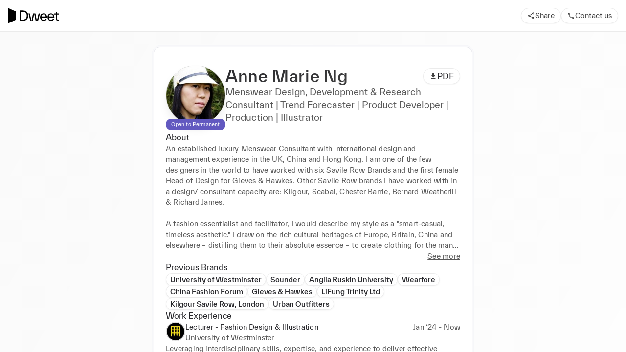

--- FILE ---
content_type: text/html; charset=utf-8
request_url: https://www.dweet.com/consultants/cnpHmwzN5
body_size: 19135
content:
<!DOCTYPE html><html translate="no" lang="en"><head><meta charSet="utf-8" data-next-head=""/><meta name="viewport" content="width=device-width" data-next-head=""/><title data-next-head="">Anne Marie Ng&#x27;s Dweet Profile</title><link rel="canonical" href="https://www.dweet.com/consultants/cnpHmwzN5" data-next-head=""/><meta name="robots" content="noindex" data-next-head=""/><meta property="og:title" content="Anne Marie Ng&#x27;s Dweet Profile" data-next-head=""/><meta property="og:type" content="website" data-next-head=""/><meta property="og:image" content="https://www.dweet.com/api/og-image/consultant?name=Anne%20Marie%20Ng" data-next-head=""/><meta property="og:url" content="https://www.dweet.com/consultants/cnpHmwzN5" data-next-head=""/><meta name="twitter:card" content="summary_large_image" data-next-head=""/><meta property="twitter:url" content="https://www.dweet.com/consultants/cnpHmwzN5" data-next-head=""/><meta name="twitter:title" content="Anne Marie Ng&#x27;s Dweet Profile" data-next-head=""/><meta name="twitter:image" content="https://www.dweet.com/api/og-image/consultant?name=Anne%20Marie%20Ng" data-next-head=""/><meta charSet="utf-8"/><meta http-equiv="X-UA-Compatible" content="IE=edge"/><meta name="mobile-web-app-capable" content="yes"/><meta name="description" content="Dweet is a community of fashion &amp; luxury professionals, pre-vetted and available on-demand for short-term hourly and longer term assignments."/><link rel="apple-touch-icon" sizes="180x180" href="/apple-touch-icon.png"/><link rel="icon" type="image/png" sizes="32x32" href="/favicon-32x32.png"/><link rel="icon" type="image/png" sizes="16x16" href="/favicon-16x16.png"/><link rel="manifest" href="/site.webmanifest"/><link rel="mask-icon" href="/safari-pinned-tab.svg" color="#000000"/><meta name="msapplication-TileColor" content="#ffffff"/><meta name="theme-color" content="#28282C"/><script type="text/javascript">
  /*! loadCSS. [c]2020 Filament Group, Inc. MIT License */
(function (w) {
  'use strict';
  /* exported loadCSS */
  const loadCSS = function (href, before, media, attributes) {
    // Arguments explained:
    // `href` [REQUIRED] is the URL for your CSS file.
    // `before` [OPTIONAL] is the element the script should use as a reference for injecting our stylesheet <link> before
    // By default, loadCSS attempts to inject the link after the last stylesheet or script in the DOM. However, you might desire a more specific location in your document.
    // `media` [OPTIONAL] is the media type or query of the stylesheet. By default it will be 'all'
    // `attributes` [OPTIONAL] is the Object of attribute name/attribute value pairs to set on the stylesheet's DOM Element.
    const doc = w.document;
    const ss = doc.createElement('link');
    let ref;
    if (before) {
      ref = before;
    } else {
      const refs = (doc.body || doc.getElementsByTagName('head')[0]).childNodes;
      ref = refs[refs.length - 1];
    }

    const sheets = doc.styleSheets;
    // Set any of the provided attributes to the stylesheet DOM Element.
    if (attributes) {
      for (const attributeName in attributes) {
        if (attributes.hasOwnProperty(attributeName)) {
          ss.setAttribute(attributeName, attributes[attributeName]);
        }
      }
    }
    ss.rel = 'stylesheet';
    ss.href = href;
    // temporarily set media to something inapplicable to ensure it'll fetch without blocking render
    ss.media = 'only x';

    // wait until body is defined before injecting link. This ensures a non-blocking load in IE11.
    function ready(cb) {
      if (doc.body) {
        return cb();
      }
      setTimeout(function () {
        ready(cb);
      });
    }
    // Inject link
    // Note: the ternary preserves the existing behavior of "before" argument, but we could choose to change the argument to "after" in a later release and standardize on ref.nextSibling for all refs
    // Note: `insertBefore` is used instead of `appendChild`, for safety re: http://www.paulirish.com/2011/surefire-dom-element-insertion/
    ready(function () {
      ref.parentNode.insertBefore(ss, before ? ref : ref.nextSibling);
    });
    // A method (exposed on return object for external use) that mimics onload by polling document.styleSheets until it includes the new sheet.
    var onloadcssdefined = function (cb) {
      const resolvedHref = ss.href;
      let i = sheets.length;
      while (i--) {
        if (sheets[i].href === resolvedHref) {
          return cb();
        }
      }
      setTimeout(function () {
        onloadcssdefined(cb);
      });
    };

    function loadCB() {
      if (ss.addEventListener) {
        ss.removeEventListener('load', loadCB);
      }
      ss.media = media || 'all';
    }

    // once loaded, set link's media back to `all` so that the stylesheet applies once it loads
    if (ss.addEventListener) {
      ss.addEventListener('load', loadCB);
    }
    ss.onloadcssdefined = onloadcssdefined;
    onloadcssdefined(loadCB);
    return ss;
  };
  // commonjs
  if (typeof exports !== 'undefined') {
    exports.loadCSS = loadCSS;
  } else {
    w.loadCSS = loadCSS;
  }
})(typeof global !== 'undefined' ? global : this);
</script><link rel="stylesheet" href="/fonts/copernicus/stylesheet.css" as="style"/><link rel="stylesheet" href="/fonts/twk-everett/stylesheet.css" as="style"/><style>
                :root, body {
                  background-color: #fff;
                }
              </style><noscript><img height="1" width="1" style="display:none" alt="" src="https://px.ads.linkedin.com/collect/?pid=3431633&amp;fmt=gif"/></noscript><script async="" src="https://www.googletagmanager.com/gtag/js?id=G-16WYQLQX1B"></script><script>
                window.dataLayer = window.dataLayer || [];
                function gtag(){dataLayer.push(arguments);}
                gtag('js', new Date());

                gtag('config', 'G-16WYQLQX1B');
              </script><script type="text/javascript">
                  window._linkedin_data_partner_ids = window._linkedin_data_partner_ids || [];
                  window._linkedin_data_partner_ids.push('3431633');
                </script><script type="text/javascript">
                (function(){var s = document.getElementsByTagName("script")[0];
                var b = document.createElement("script");
                b.type = "text/javascript";b.async = true;
                b.src = "https://snap.licdn.com/li.lms-analytics/insight.min.js";
                s.parentNode.insertBefore(b, s);})();
              </script><noscript><img height="1" width="1" style="display:none" alt="" src="https://px.ads.linkedin.com/collect/?pid=3431633&amp;fmt=gif"/></noscript><script>
                    !function(f,b,e,v,n,t,s)
                    {if(f.fbq)return;n=f.fbq=function(){n.callMethod?
                    n.callMethod.apply(n,arguments):n.queue.push(arguments)};
                    if(!f._fbq)f._fbq=n;n.push=n;n.loaded=!0;n.version='2.0';
                    n.queue=[];t=b.createElement(e);t.async=!0;
                    t.src=v;s=b.getElementsByTagName(e)[0];
                    s.parentNode.insertBefore(t,s)}(window, document,'script',
                    'https://connect.facebook.net/en_US/fbevents.js');
                    fbq('init', '1373291433098973');
                  </script><noscript><img height="1" width="1" style="display:none" src="https://www.facebook.com/tr?id=1373291433098973&amp;ev=PageView&amp;noscript=1"/></noscript><noscript><img height="1" width="1" style="display:none" alt="" src="https://px.ads.linkedin.com/collect/?pid=3431633&amp;fmt=gif"/></noscript><link rel="preload" href="/_next/static/css/4ec8c4f656ad6983.css" as="style"/><link rel="stylesheet" href="/_next/static/css/4ec8c4f656ad6983.css" data-n-g=""/><noscript data-n-css=""></noscript><script defer="" nomodule="" src="/_next/static/chunks/polyfills-42372ed130431b0a.js"></script><script src="/_next/static/chunks/webpack-b7f0fb7f4be73a10.js" defer=""></script><script src="/_next/static/chunks/framework-091452d16132bbc8.js" defer=""></script><script src="/_next/static/chunks/main-eb014ac546cce50f.js" defer=""></script><script src="/_next/static/chunks/pages/_app-f11ea3a56b4bc989.js" defer=""></script><script src="/_next/static/chunks/8184b75a-415d6ea7152d700a.js" defer=""></script><script src="/_next/static/chunks/662fcb3e-af378698fd43d06e.js" defer=""></script><script src="/_next/static/chunks/5871-63c68c1df9bc30cb.js" defer=""></script><script src="/_next/static/chunks/4153-a27edff5a63d6171.js" defer=""></script><script src="/_next/static/chunks/6225-215ba0e7d1bc3fff.js" defer=""></script><script src="/_next/static/chunks/pages/consultants/%5BconsultantId%5D-cd696f444f91c65c.js" defer=""></script><script src="/_next/static/Dlt48MBFcaoYXyGSS68Xp/_buildManifest.js" defer=""></script><script src="/_next/static/Dlt48MBFcaoYXyGSS68Xp/_ssgManifest.js" defer=""></script><meta name="sentry-trace" content="325a70e4d6bdb2227d8ae732b19b0235-b5f4700bf5e6cdef-1"/><meta name="baggage" content="sentry-environment=production,sentry-release=82ca05963d3ab5627f032c5aa2d08bdbc474bd3b,sentry-public_key=7165d66fc2eb4ee195831e4b8985cf78,sentry-trace_id=325a70e4d6bdb2227d8ae732b19b0235,sentry-sample_rate=1,sentry-transaction=GET%20%2Fconsultants%2F%5BconsultantId%5D,sentry-sampled=true"/></head><body><div id="__next"><style data-emotion="css-global diauvx">:host,:root,[data-theme]{--chakra-ring-inset:var(--chakra-empty,/*!*/ /*!*/);--chakra-ring-offset-width:0px;--chakra-ring-offset-color:#fff;--chakra-ring-color:rgba(66, 153, 225, 0.6);--chakra-ring-offset-shadow:0 0 #0000;--chakra-ring-shadow:0 0 #0000;--chakra-space-x-reverse:0;--chakra-space-y-reverse:0;--colors-\$gray-50:#f5f5f5;--colors-\$gray-100:#ebebeb;--colors-\$gray-200:#d9d9d9;--colors-\$gray-300:#bfbfbf;--colors-\$gray-400:#adadad;--colors-\$gray-500:#8c8c8c;--colors-\$gray-600:#737373;--colors-\$gray-700:#595959;--colors-\$gray-800:#404040;--colors-\$gray-900:#262626;--colors-\$dweet-misty:#f8f7f6;--colors-\$dweet-black:#000000;--colors-\$dweet-white:#ffffff;--colors-\$dweet-slate:#28282c;--colors-\$dweet-putty:#eae6e3;--colors-\$blue-50:#e5f8ff;--colors-\$blue-100:#ccf1ff;--colors-\$blue-200:#b3eaff;--colors-\$blue-300:#80ddff;--colors-\$blue-400:#00a8e5;--colors-\$blue-500:#0095cc;--colors-\$blue-600:#0082b2;--colors-\$blue-800:#005d80;--colors-\$blue-900:#004b66;--colors-\$blue-default:#007099;--colors-\$canary-50:#fcf3cf;--colors-\$canary-100:#f9e69e;--colors-\$canary-200:#f8e087;--colors-\$canary-300:#f6da6f;--colors-\$canary-400:#f5d457;--colors-\$canary-600:#d8ae0d;--colors-\$canary-700:#c09a0c;--colors-\$canary-800:#907409;--colors-\$canary-900:#786107;--colors-\$canary-default:#f2c727;--colors-\$caramel-50:#f2e4d9;--colors-\$caramel-100:#e5cab3;--colors-\$caramel-200:#d9af8c;--colors-\$caramel-300:#cc9466;--colors-\$caramel-400:#c68753;--colors-\$caramel-600:#86552d;--colors-\$caramel-900:#26180d;--colors-\$caramel-walnut:#4c311a;--colors-\$caramel-default:#ac6d39;--colors-\$caramel-milkChoc:#734926;--colors-\$danger-dark:#a30000;--colors-\$danger-default:#cc0000;--colors-\$danger-light:#ffcccc;--colors-\$framboise-50:#f3d8da;--colors-\$framboise-100:#e7b1b5;--colors-\$framboise-200:#e19ea3;--colors-\$framboise-300:#d5767e;--colors-\$framboise-400:#c94f59;--colors-\$framboise-600:#9c3038;--colors-\$framboise-700:#882a31;--colors-\$framboise-800:#621e23;--colors-\$framboise-900:#4e181c;--colors-\$framboise-default:#af363f;--colors-\$grass-50:#e3edde;--colors-\$grass-100:#c7dabe;--colors-\$grass-200:#abc89d;--colors-\$grass-300:#8fb67c;--colors-\$grass-400:#81ac6c;--colors-\$grass-600:#5c8349;--colors-\$grass-700:#5c8349;--colors-\$grass-800:#456237;--colors-\$grass-900:#2e4125;--colors-\$grass-default:#689353;--colors-\$green-50:#eef7f3;--colors-\$green-100:#cbe7da;--colors-\$green-200:#a8d7c1;--colors-\$green-300:#96cfb4;--colors-\$green-400:#85c6a8;--colors-\$green-500:#62b68f;--colors-\$green-600:#499d75;--colors-\$green-800:#2c5e46;--colors-\$green-900:#204634;--colors-\$green-default:#397a5b;--colors-\$lavender-50:#f1f0f9;--colors-\$lavender-100:#cac7ea;--colors-\$lavender-200:#a8a3dc;--colors-\$lavender-300:#847dce;--colors-\$lavender-500:#483fa6;--colors-\$lavender-600:#403894;--colors-\$lavender-700:#383181;--colors-\$lavender-800:#302a6f;--colors-\$lavender-900:#201c4a;--colors-\$lavender-default:#6259c0;--colors-\$ochre-50:#fef0d7;--colors-\$ochre-100:#fddea5;--colors-\$ochre-200:#fdd182;--colors-\$ochre-300:#fcbf50;--colors-\$ochre-500:#f09d04;--colors-\$ochre-700:#af7303;--colors-\$ochre-800:#8c5c03;--colors-\$ochre-900:#644202;--colors-\$ochre-default:#fbad1e;--colors-\$ochre-gold:#d28a04;--colors-\$purple-50:#f3e9fc;--colors-\$purple-100:#e3c9f8;--colors-\$purple-200:#d1a5f3;--colors-\$purple-300:#b978ed;--colors-\$purple-400:#a24ce6;--colors-\$purple-500:#751abc;--colors-\$purple-600:#61169d;--colors-\$purple-800:#3b0d5f;--colors-\$purple-900:#2a0943;--colors-\$purple-default:#4e117e;--colors-\$slate-50:#f2f2f3;--colors-\$slate-100:#e4e4e7;--colors-\$slate-200:#cacace;--colors-\$slate-300:#afafb6;--colors-\$slate-400:#94949e;--colors-\$slate-500:#797986;--colors-\$slate-600:#61616b;--colors-\$slate-700:#494950;--colors-\$slate-800:#35353b;--colors-\$steel-50:#dbe5f0;--colors-\$steel-100:#c8d8e9;--colors-\$steel-300:#80a5cc;--colors-\$steel-500:#3b6591;--colors-\$steel-600:#33587f;--colors-\$steel-700:#2c4c6d;--colors-\$steel-800:#253f5b;--colors-\$steel-900:#1d3249;--colors-\$steel-default:#497eb6;--colors-\$steel-babyBlue:#a4bfda;--colors-\$success-light:#dcefe6;--colors-\$success-dark:#006650;--colors-\$success-default:#008063;--colors-\$terracota-50:#fee0cd;--colors-\$terracota-100:#fdd1b4;--colors-\$terracota-200:#fdb182;--colors-\$terracota-300:#fc9250;--colors-\$terracota-400:#fb8337;--colors-\$terracota-500:#e15a04;--colors-\$terracota-800:#7d3202;--colors-\$terracota-900:#642802;--colors-\$terracota-orange:#c85004;--colors-\$terracota-default:#a04003;--colors-\$warning-default:#dd6b20;--colors-\$warning-dark:#9c4221;--colors-\$warning-light:#feebc8;--colors-\$wine-50:#fbd3d0;--colors-\$wine-100:#f9bdb9;--colors-\$wine-200:#f5918a;--colors-\$wine-300:#f1655b;--colors-\$wine-400:#ef5043;--colors-\$wine-500:#d32012;--colors-\$wine-700:#8d150c;--colors-\$wine-900:#5e0e08;--colors-\$wine-red:#bc1d10;--colors-\$wine-default:#75120a;--colors-\$border-light:#ebebeb;--colors-\$border-base:#d9d9d9;--colors-\$bg-light:#fdfdfd;--colors-\$bg-base:#f5f5f5;--colors-\$bg-dark:#ebebeb;--colors-\$linkBlue:#3B82F6;--colors-\$text-lighter:#737373;--colors-\$text-light:#595959;--colors-\$text-base:#28282c;--colors-\$text-dark:#000000;--shadows-\$card:0px 2px 4px 0px rgba(96, 97, 112, 0.16),0px 0px 1px 0px rgba(40, 41, 61, 0.04);--shadows-\$md:0px 1px 3px 0px rgba(0, 0, 0, 0.1),0px 1px 2px 0px rgba(0, 0, 0, 0.1);--shadows-\$sm:0px 1px 2px 0px rgba(0, 0, 0, 0.05);--shadows-\$xl2:0px 4px 6px 0px rgba(0, 0, 0, 0.05),0px 10px 15px 0px rgba(0, 0, 0, 0.1);--shadows-\$misc-outline:0 0 0 0.5px #e4e5e9,0 0 0 1px #e4e5e999,0 0 0 3.5px #f9f9fb,0 0 0 4px #f3f4f7;--shadows-\$soft-2xsm:0px 1.5px 4px -1px rgba(10, 9, 11, 0.07);--shadows-\$soft-xs:0px 2px 4px -1px rgba(10, 9, 11, 0.02),0px 5px 13px -5px rgba(10, 9, 11, 0.05);--shadows-\$soft-sm:0px 10px 18px -2px rgba(10, 9, 11, 0.07);--shadows-\$soft-md:0px 0px 3px -1px rgba(10, 9, 11, 0.04),0px 11px 24px -9px rgba(10, 9, 11, 0.14);--shadows-\$soft-lg:0px 0px 3px -1px rgba(10, 9, 11, 0.04),0px 32px 33px -15px rgba(10, 9, 11, 0.17);--breakpoints-xs:23em;--breakpoints-sm:30em;--breakpoints-md:50em;--breakpoints-lg:62em;--breakpoints-xl:80em;--breakpoints-2xl:96em;--breakpoints-base:0px;}</style><style data-emotion="css-global 1nfhyfz">body,html{height:100%;width:100%;box-sizing:border-box;-webkit-font-smoothing:antialiased;-webkit-text-size-adjust:100%;text-rendering:optimizelegibility;-ms-overflow-style:-ms-autohiding-scrollbar;text-decoration-skip-ink:auto;font-family:TWKEverett,-apple-system,BlinkMacSystemFont,"Segoe UI",Helvetica,Arial,sans-serif,"Apple Color Emoji","Segoe UI Emoji","Segoe UI Symbol";color:#28282C;}#__next{height:100%;isolation:isolate;}.firebase-emulator-warning{display:none;}body,h1,h2,h3,h4,h5,h6,p,dl,blockquote,ol,ul{margin:0;padding:0;font-weight:normal;}var,address,dfn,cite{font-style:italic;}img,video{border-style:none;max-width:100%;height:auto;}img,fieldset{border:0;}code,kbd,samp{font-family:monospace,monospace;font-size:1em;}abbr{cursor:help;}small{font-size:80%;}sub,sup{font-size:75%;line-height:0;position:relative;vertical-align:baseline;}sub{bottom:-0.25em;}sup{top:-0.5em;}input,optgroup,select,textarea{font-family:inherit;font-size:100%;margin:0;}button::-moz-focus-inner,[type="button"]::-moz-focus-inner,[type="reset"]::-moz-focus-inner,[type="submit"]::-moz-focus-inner{border-style:none;}legend{box-sizing:border-box;color:inherit;display:table;max-width:100%;padding:0;white-space:normal;}textarea{overflow:auto;}[type="checkbox"],[type="radio"]{box-sizing:border-box;padding:0;}[type="number"]::-webkit-inner-spin-button,[type="number"]::-webkit-outer-spin-button{-webkit-appearance:none!important;}input[type="number"]{-moz-appearance:textfield;}[type="search"]{-webkit-appearance:textfield;outline-offset:-2px;}[type="search"]::-webkit-search-cancel-button,[type="search"]::-webkit-search-decoration{-webkit-appearance:none!important;-webkit-appearance:none;-moz-appearance:none;-ms-appearance:none;appearance:none;}::-webkit-file-upload-button{-webkit-appearance:button;font:inherit;}hr{border-top-width:1px;}textarea{resize:vertical;}button,[role="button"]{cursor:pointer;}details{display:block;}button::-moz-focus-inner{border:0!important;}table{border-collapse:collapse;border-spacing:0;width:100%;}td,th{border:none;text-align:left;}caption{text-align:left;}select::-ms-expand{display:none;}[hidden]{display:none!important;}pre,code,kbd,samp{font-family:Menlo,Monaco,Consolas,"Liberation Mono","Courier New",monospace;}img,svg,video,canvas,audio,iframe,embed,object{display:block;}.js-focus-visible :focus:not([data-focus-visible-added]){outline:none;}#nprogress{pointer-events:none;}#nprogress .bar{background:#000;position:fixed;z-index:999999;top:0;left:0;width:100%;height:2px;}#nprogress .peg{display:block;position:absolute;right:0px;width:100px;height:100%;opacity:1;-webkit-transform:rotate(3deg) translate(0px, -4px);-ms-transform:rotate(3deg) translate(0px, -4px);-webkit-transform:rotate(3deg) translate(0px, -4px);-moz-transform:rotate(3deg) translate(0px, -4px);-ms-transform:rotate(3deg) translate(0px, -4px);transform:rotate(3deg) translate(0px, -4px);}.nprogress-custom-parent{overflow:hidden;position:relative;}.nprogress-custom-parent #nprogress .bar{position:absolute;}</style><style data-emotion="css 5kfpe4">.css-5kfpe4{display:-webkit-box;display:-webkit-flex;display:-ms-flexbox;display:flex;-webkit-flex-direction:column;-ms-flex-direction:column;flex-direction:column;background-color:var(--colors-\$dweet-white);overflow-y:auto;height:100%;}@media screen and (min-width: 50em){.css-5kfpe4{background-color:var(--colors-\$dweet-white);}}</style><div id="public-profile-page-container" class="css-5kfpe4"><style data-emotion="css 1bfco04">.css-1bfco04{display:-webkit-box;display:-webkit-flex;display:-ms-flexbox;display:flex;-webkit-flex-direction:column;-ms-flex-direction:column;flex-direction:column;top:0px;position:-webkit-sticky;position:sticky;background-color:var(--colors-\$dweet-slate);z-index:1;}@media screen and (min-width: 50em){.css-1bfco04{background-color:var(--colors-\$dweet-white);}}</style><div id="public-profile-header" class="css-1bfco04"><style data-emotion="css 2azd2k">.css-2azd2k{display:-webkit-box;display:-webkit-flex;display:-ms-flexbox;display:flex;padding:16px;-webkit-box-pack:justify;-webkit-justify-content:space-between;justify-content:space-between;-webkit-align-items:center;-webkit-box-align:center;-ms-flex-align:center;align-items:center;}</style><div class="css-2azd2k"><style data-emotion="css 12d3wtx">.css-12d3wtx{display:block;}@media screen and (min-width: 50em){.css-12d3wtx{display:none;}}</style><div class="css-12d3wtx"><style data-emotion="css 1tm5v1g">.css-1tm5v1g{-webkit-align-self:start;-ms-flex-item-align:start;align-self:start;max-width:105.19px;width:100%;}</style><img src="/logo/lockup/Dweet-FullLogo-White-Clear.svg?url" alt="Dweet" class="css-1tm5v1g"/></div><style data-emotion="css 19h9pae">.css-19h9pae{display:none;}@media screen and (min-width: 50em){.css-19h9pae{display:block;}}</style><div class="css-19h9pae"><img src="/logo/lockup/Dweet-FullLogo-Black-Clear.svg?url" alt="Dweet" class="css-1tm5v1g"/></div><style data-emotion="css 1i27l4i">.css-1i27l4i{display:-webkit-box;display:-webkit-flex;display:-ms-flexbox;display:flex;gap:8px;}</style><div class="css-1i27l4i"><div class="css-12d3wtx"><style data-emotion="css qwps0f">.css-qwps0f{padding:6px;border-radius:50%;}</style><style data-emotion="css 6ygwy5">.css-6ygwy5{background:white;color:var(--colors-\$gray-800);border-width:1px;border-style:solid;border-color:var(--colors-\$border-light);border-radius:40px;box-shadow:var(--shadows-\$sm);outline-color:var(--colors-\$border-light);display:-webkit-inline-box;display:-webkit-inline-flex;display:-ms-inline-flexbox;display:inline-flex;-webkit-align-items:center;-webkit-box-align:center;-ms-flex-align:center;align-items:center;-webkit-box-pack:center;-ms-flex-pack:center;-webkit-justify-content:center;justify-content:center;cursor:pointer;transition-property:colors;position:relative;-webkit-flex-shrink:0;-ms-flex-negative:0;flex-shrink:0;-webkit-text-decoration:none;text-decoration:none;outline-offset:2px;padding:6px;border-radius:50%;}.css-6ygwy5:hover,.css-6ygwy5[data-hover]{border-color:var(--colors-\$border-base);background:var(--colors-\$bg-base);}.css-6ygwy5:active,.css-6ygwy5[data-active]{border:1px solid;}.css-6ygwy5:disabled,.css-6ygwy5[disabled],.css-6ygwy5[aria-disabled=true],.css-6ygwy5[data-disabled]{opacity:0.5;cursor:not-allowed;}.css-6ygwy5:focus,.css-6ygwy5[data-focus]{outline-offset:2px;outline-style:solid;}</style><button type="button" aria-expanded="false" id="react-aria-:Rdpj8iml6H1:" aria-label="Share" class="css-6ygwy5" data-rac=""><style data-emotion="css wf1szb">.css-wf1szb{-webkit-flex-shrink:0;-ms-flex-negative:0;flex-shrink:0;stroke-width:0;fill:currentColor;stroke:currentColor;width:16px;height:16px;}.css-wf1szb:focus,.css-wf1szb[data-focus]{outline-offset:2px;outline-style:solid;outline-color:currentColor;}</style><svg xmlns="http://www.w3.org/2000/svg" viewBox="0 0 24 24" aria-hidden="true" class="css-wf1szb" role="img"><path d="M18 16.08c-.76 0-1.44.3-1.96.77L8.91 12.7c.05-.23.09-.46.09-.7s-.04-.47-.09-.7l7.05-4.11c.54.5 1.25.81 2.04.81 1.66 0 3-1.34 3-3s-1.34-3-3-3-3 1.34-3 3c0 .24.04.47.09.7L8.04 9.81C7.5 9.31 6.79 9 6 9c-1.66 0-3 1.34-3 3s1.34 3 3 3c.79 0 1.5-.31 2.04-.81l7.12 4.16c-.05.21-.08.43-.08.65 0 1.61 1.31 2.92 2.92 2.92s2.92-1.31 2.92-2.92c0-1.61-1.31-2.92-2.92-2.92zM18 4c.55 0 1 .45 1 1s-.45 1-1 1-1-.45-1-1 .45-1 1-1zM6 13c-.55 0-1-.45-1-1s.45-1 1-1 1 .45 1 1-.45 1-1 1zm12 7.02c-.55 0-1-.45-1-1s.45-1 1-1 1 .45 1 1-.45 1-1 1z"></path></svg></button></div><div class="css-19h9pae"><style data-emotion="css 1ykn26p">.css-1ykn26p{-webkit-padding-start:12px;padding-inline-start:12px;-webkit-padding-end:12px;padding-inline-end:12px;height:32px;}</style><style data-emotion="css 1qvkxx7">.css-1qvkxx7{background:white;color:var(--colors-\$gray-800);border-width:1px;border-style:solid;border-color:var(--colors-\$border-light);border-radius:40px;box-shadow:var(--shadows-\$sm);outline-color:var(--colors-\$border-light);display:-webkit-inline-box;display:-webkit-inline-flex;display:-ms-inline-flexbox;display:inline-flex;-webkit-align-items:center;-webkit-box-align:center;-ms-flex-align:center;align-items:center;-webkit-box-pack:center;-ms-flex-pack:center;-webkit-justify-content:center;justify-content:center;cursor:pointer;transition-property:colors;position:relative;-webkit-flex-shrink:0;-ms-flex-negative:0;flex-shrink:0;-webkit-text-decoration:none;text-decoration:none;outline-offset:2px;-webkit-padding-start:12px;padding-inline-start:12px;-webkit-padding-end:12px;padding-inline-end:12px;height:32px;}.css-1qvkxx7:hover,.css-1qvkxx7[data-hover]{border-color:var(--colors-\$border-base);background:var(--colors-\$bg-base);}.css-1qvkxx7:active,.css-1qvkxx7[data-active]{border:1px solid;}.css-1qvkxx7:disabled,.css-1qvkxx7[disabled],.css-1qvkxx7[aria-disabled=true],.css-1qvkxx7[data-disabled]{opacity:0.5;cursor:not-allowed;}.css-1qvkxx7:focus,.css-1qvkxx7[data-focus]{outline-offset:2px;outline-style:solid;}</style><button type="button" aria-expanded="false" id="react-aria-:Rdpj8iml6H1:" class="css-1qvkxx7" data-rac=""><style data-emotion="css 1yydhy6">.css-1yydhy6{display:-webkit-box;display:-webkit-flex;display:-ms-flexbox;display:flex;-webkit-flex-direction:row;-ms-flex-direction:row;flex-direction:row;-webkit-align-items:center;-webkit-box-align:center;-ms-flex-align:center;align-items:center;gap:4px;position:relative;-webkit-box-pack:start;-ms-flex-pack:start;-webkit-justify-content:flex-start;justify-content:flex-start;}</style><div class="css-1yydhy6"><svg xmlns="http://www.w3.org/2000/svg" viewBox="0 0 24 24" aria-hidden="true" class="css-wf1szb" role="img"><path d="M18 16.08c-.76 0-1.44.3-1.96.77L8.91 12.7c.05-.23.09-.46.09-.7s-.04-.47-.09-.7l7.05-4.11c.54.5 1.25.81 2.04.81 1.66 0 3-1.34 3-3s-1.34-3-3-3-3 1.34-3 3c0 .24.04.47.09.7L8.04 9.81C7.5 9.31 6.79 9 6 9c-1.66 0-3 1.34-3 3s1.34 3 3 3c.79 0 1.5-.31 2.04-.81l7.12 4.16c-.05.21-.08.43-.08.65 0 1.61 1.31 2.92 2.92 2.92s2.92-1.31 2.92-2.92c0-1.61-1.31-2.92-2.92-2.92zM18 4c.55 0 1 .45 1 1s-.45 1-1 1-1-.45-1-1 .45-1 1-1zM6 13c-.55 0-1-.45-1-1s.45-1 1-1 1 .45 1 1-.45 1-1 1zm12 7.02c-.55 0-1-.45-1-1s.45-1 1-1 1 .45 1 1-.45 1-1 1z"></path></svg><style data-emotion="css 3c8uw1">.css-3c8uw1{font-family:TWKEverett,-apple-system,BlinkMacSystemFont,"Segoe UI",Helvetica,Arial,sans-serif,"Apple Color Emoji","Segoe UI Emoji","Segoe UI Symbol";font-weight:400;font-size:0.875rem;text-transform:none;letter-spacing:0.22px;line-height:1.6;color:inherit;}</style><span class="css-3c8uw1">Share</span></div></button></div><div class="css-12d3wtx"><button type="button" aria-label="Contact us" class="css-6ygwy5" data-rac="" id="react-aria-:R5alpj8iml6:"><svg xmlns="http://www.w3.org/2000/svg" viewBox="0 0 24 24" aria-hidden="true" class="css-wf1szb" role="img"><path d="M6.54 5c.06.89.21 1.76.45 2.59l-1.2 1.2c-.41-1.2-.67-2.47-.76-3.79h1.51m9.86 12.02c.85.24 1.72.39 2.6.45v1.49c-1.32-.09-2.59-.35-3.8-.75l1.2-1.19M7.5 3H4c-.55 0-1 .45-1 1 0 9.39 7.61 17 17 17 .55 0 1-.45 1-1v-3.49c0-.55-.45-1-1-1-1.24 0-2.45-.2-3.57-.57a.84.84 0 0 0-.31-.05c-.26 0-.51.1-.71.29l-2.2 2.2a15.149 15.149 0 0 1-6.59-6.59l2.2-2.2c.28-.28.36-.67.25-1.02A11.36 11.36 0 0 1 8.5 4c0-.55-.45-1-1-1z"></path></svg></button></div><div class="css-19h9pae"><button type="button" class="css-1qvkxx7" data-rac="" id="react-aria-:R5atpj8iml6:"><div class="css-1yydhy6"><svg xmlns="http://www.w3.org/2000/svg" viewBox="0 0 24 24" aria-hidden="true" class="css-wf1szb" role="img"><path d="M6.54 5c.06.89.21 1.76.45 2.59l-1.2 1.2c-.41-1.2-.67-2.47-.76-3.79h1.51m9.86 12.02c.85.24 1.72.39 2.6.45v1.49c-1.32-.09-2.59-.35-3.8-.75l1.2-1.19M7.5 3H4c-.55 0-1 .45-1 1 0 9.39 7.61 17 17 17 .55 0 1-.45 1-1v-3.49c0-.55-.45-1-1-1-1.24 0-2.45-.2-3.57-.57a.84.84 0 0 0-.31-.05c-.26 0-.51.1-.71.29l-2.2 2.2a15.149 15.149 0 0 1-6.59-6.59l2.2-2.2c.28-.28.36-.67.25-1.02A11.36 11.36 0 0 1 8.5 4c0-.55-.45-1-1-1z"></path></svg><span class="css-3c8uw1">Contact us</span></div></button></div></div></div><style data-emotion="css y3n7r9">.css-y3n7r9{width:100%;height:1px;background-color:var(--colors-\$gray-100);-webkit-align-self:stretch;-ms-flex-item-align:stretch;align-self:stretch;-webkit-flex-shrink:0;-ms-flex-negative:0;flex-shrink:0;}</style><div role="separator" class="css-y3n7r9"></div></div><style data-emotion="css 12vdm1l">.css-12vdm1l{display:-webkit-box;display:-webkit-flex;display:-ms-flexbox;display:flex;-webkit-flex-direction:column;-ms-flex-direction:column;flex-direction:column;background:linear-gradient(to top left, rgb(255, 255, 255), rgb(250, 250, 250));padding-top:16px;padding-bottom:16px;-webkit-padding-start:16px;padding-inline-start:16px;-webkit-padding-end:16px;padding-inline-end:16px;-webkit-align-items:center;-webkit-box-align:center;-ms-flex-align:center;align-items:center;}@media screen and (min-width: 50em){.css-12vdm1l{padding-top:32px;padding-bottom:32px;}}</style><div class="css-12vdm1l"><style data-emotion="css ownz2m">.css-ownz2m{display:-webkit-box;display:-webkit-flex;display:-ms-flexbox;display:flex;width:min(100%, 650px);gap:24px;-webkit-flex-direction:column;-ms-flex-direction:column;flex-direction:column;box-shadow:var(--shadows-\$misc-outline);padding:24px;background:var(--colors-\$dweet-white);border-radius:12px;}@media screen and (min-width: 50em){.css-ownz2m{gap:36px;}}</style><div class="css-ownz2m"><style data-emotion="css 1swok5g">.css-1swok5g{width:100%;display:block;}@media screen and (min-width: 50em){.css-1swok5g{display:none;}}</style><div class="css-1swok5g"><style data-emotion="css 1juc4n">.css-1juc4n{background-color:var(--colors-\$lavender-default);border-radius:16px;padding:4px 8px;width:100%;}</style><div class="css-1juc4n"><style data-emotion="css 1baukfj">.css-1baukfj{font-family:TWKEverett,-apple-system,BlinkMacSystemFont,"Segoe UI",Helvetica,Arial,sans-serif,"Apple Color Emoji","Segoe UI Emoji","Segoe UI Symbol";font-weight:400;font-size:0.625rem;text-transform:none;letter-spacing:0.19px;line-height:1.5;-webkit-text-decoration:inherit;text-decoration:inherit;color:white;text-align:center;}</style><div class="css-1baukfj" color="white">Open to Permanent</div></div></div><style data-emotion="css yd8sa2">.css-yd8sa2{display:-webkit-box;display:-webkit-flex;display:-ms-flexbox;display:flex;-webkit-flex-direction:column;-ms-flex-direction:column;flex-direction:column;gap:16px;}</style><div class="css-yd8sa2"><style data-emotion="css nah8eo">.css-nah8eo{display:-webkit-box;display:-webkit-flex;display:-ms-flexbox;display:flex;gap:16px;-webkit-flex-direction:row;-ms-flex-direction:row;flex-direction:row;-webkit-align-items:center;-webkit-box-align:center;-ms-flex-align:center;align-items:center;}</style><div class="css-nah8eo"><style data-emotion="css 79elbk">.css-79elbk{position:relative;}</style><div class="css-79elbk"><style data-emotion="css 1g41hki">.css-1g41hki{display:-webkit-box;display:-webkit-flex;display:-ms-flexbox;display:flex;-webkit-align-items:center;-webkit-box-align:center;-ms-flex-align:center;align-items:center;-webkit-box-pack:center;-ms-flex-pack:center;-webkit-justify-content:center;justify-content:center;border-radius:50%;border:1px solid;border-color:var(--colors-\$border-base);box-shadow:var(--shadows-\$soft-md);}</style><div class="css-1g41hki"><style data-emotion="css 3jhby9">.css-3jhby9{display:-webkit-inline-box;display:-webkit-inline-flex;display:-ms-inline-flexbox;display:inline-flex;-webkit-align-items:center;-webkit-box-align:center;-ms-flex-align:center;align-items:center;-webkit-box-pack:center;-ms-flex-pack:center;-webkit-justify-content:center;justify-content:center;text-align:center;text-transform:uppercase;font-weight:500;position:relative;-webkit-flex-shrink:0;-ms-flex-negative:0;flex-shrink:0;vertical-align:top;background:rgba(0, 0, 0, 0.24);color:unset;border-color:#fff;width:80px;height:80px;font-size:calc(48px / 2.5);line-height:48px;background-color:#ADADAD;border-radius:9999px;}@media screen and (min-width: 50em){.css-3jhby9{width:120px;height:120px;}}</style><span class="chakra-avatar css-3jhby9"><style data-emotion="css 1h1fy47">.css-1h1fy47{color:#fff;height:100%;width:100%;}</style><svg viewBox="0 0 128 128" role="img" class="chakra-avatar__icon css-1h1fy47"><path fill="currentColor" d="M103,102.1388 C93.094,111.92 79.3504,118 64.1638,118 C48.8056,118 34.9294,111.768 25,101.7892 L25,95.2 C25,86.8096 31.981,80 40.6,80 L87.4,80 C96.019,80 103,86.8096 103,95.2 L103,102.1388 Z"></path><path fill="currentColor" d="M63.9961647,24 C51.2938136,24 41,34.2938136 41,46.9961647 C41,59.7061864 51.2938136,70 63.9961647,70 C76.6985159,70 87,59.7061864 87,46.9961647 C87,34.2938136 76.6985159,24 63.9961647,24"></path></svg></span></div><style data-emotion="css 1546o1">.css-1546o1{position:absolute;bottom:-10px;left:0px;width:100%;display:none;}@media screen and (min-width: 50em){.css-1546o1{display:block;}}</style><div class="css-1546o1"><div class="css-1juc4n"><div class="css-1baukfj" color="white">Open to Permanent</div></div></div></div><style data-emotion="css 1cetcs3">.css-1cetcs3{display:-webkit-box;display:-webkit-flex;display:-ms-flexbox;display:flex;padding-top:0px;padding-bottom:0px;gap:4px;-webkit-flex-direction:column;-ms-flex-direction:column;flex-direction:column;width:100%;}@media screen and (min-width: 50em){.css-1cetcs3{padding-top:16px;padding-bottom:16px;gap:12px;}}</style><div class="css-1cetcs3"><style data-emotion="css gg4vpm">.css-gg4vpm{display:-webkit-box;display:-webkit-flex;display:-ms-flexbox;display:flex;-webkit-box-pack:justify;-webkit-justify-content:space-between;justify-content:space-between;}</style><div class="css-gg4vpm"><style data-emotion="css 1kyht5y">.css-1kyht5y{background:linear-gradient(to right bottom, #28282c, #404040);color:transparent;-webkit-background-clip:text;background-clip:text;-webkit-text-fill-color:transparent;text-fill-color:transparent;}@media screen and (min-width: 0px) and (max-width: 49.98em){.css-1kyht5y{font-family:TWKEverett,-apple-system,BlinkMacSystemFont,"Segoe UI",Helvetica,Arial,sans-serif,"Apple Color Emoji","Segoe UI Emoji","Segoe UI Symbol";font-weight:500;font-size:1.25rem;text-transform:none;letter-spacing:0;line-height:1.4;}}@media screen and (min-width: 50em){.css-1kyht5y{font-family:TWKEverett,-apple-system,BlinkMacSystemFont,"Segoe UI",Helvetica,Arial,sans-serif,"Apple Color Emoji","Segoe UI Emoji","Segoe UI Symbol";font-weight:500;font-size:2rem;text-transform:none;letter-spacing:0.64px;line-height:1.2;}}</style><h1 data-testid="full-name" class="css-1kyht5y">Anne Marie Ng</h1><style data-emotion="css 1dnaxzp">.css-1dnaxzp{display:-webkit-box;display:-webkit-flex;display:-ms-flexbox;display:flex;-webkit-align-items:center;-webkit-box-align:center;-ms-flex-align:center;align-items:center;gap:5px;}</style><div class="css-1dnaxzp"><style data-emotion="css 17n4j9h">.css-17n4j9h{display:none;}@media screen and (min-width: 30em){.css-17n4j9h{display:block;}}</style><div class="css-17n4j9h"><button type="button" class="css-1qvkxx7" data-rac="" id="react-aria-:R2l5l3acal8iml6:"><div class="css-1yydhy6"><svg xmlns="http://www.w3.org/2000/svg" viewBox="0 0 24 24" aria-hidden="true" class="css-wf1szb" role="img"><path d="M16.59 9H15V4c0-.55-.45-1-1-1h-4c-.55 0-1 .45-1 1v5H7.41c-.89 0-1.34 1.08-.71 1.71l4.59 4.59c.39.39 1.02.39 1.41 0l4.59-4.59c.63-.63.19-1.71-.7-1.71zM5 19c0 .55.45 1 1 1h12c.55 0 1-.45 1-1s-.45-1-1-1H6c-.55 0-1 .45-1 1z"></path></svg><span class="css-3c8uw1"><style data-emotion="css dp1x36">.css-dp1x36{font-family:TWKEverett,-apple-system,BlinkMacSystemFont,"Segoe UI",Helvetica,Arial,sans-serif,"Apple Color Emoji","Segoe UI Emoji","Segoe UI Symbol";font-weight:400;font-size:1rem;text-transform:none;letter-spacing:0;line-height:1.5;-webkit-text-decoration:inherit;text-decoration:inherit;color:var(--colors-\$dweet-slate);text-align:left;white-space:nowrap;}</style><div class="css-dp1x36" color="$dweet.slate">PDF</div></span></div></button></div><style data-emotion="css 1cv84nw">.css-1cv84nw{display:block;}@media screen and (min-width: 30em){.css-1cv84nw{display:none;}}</style><div class="css-1cv84nw"><button type="button" aria-label="Download pdf" class="css-6ygwy5" data-rac="" id="react-aria-:R2l9l3acal8iml6:"><svg xmlns="http://www.w3.org/2000/svg" viewBox="0 0 24 24" aria-hidden="true" class="css-wf1szb" role="img"><path d="M16.59 9H15V4c0-.55-.45-1-1-1h-4c-.55 0-1 .45-1 1v5H7.41c-.89 0-1.34 1.08-.71 1.71l4.59 4.59c.39.39 1.02.39 1.41 0l4.59-4.59c.63-.63.19-1.71-.7-1.71zM5 19c0 .55.45 1 1 1h12c.55 0 1-.45 1-1s-.45-1-1-1H6c-.55 0-1 .45-1 1z"></path></svg></button></div></div></div><style data-emotion="css oid384">.css-oid384{overflow:hidden;text-overflow:ellipsis;display:-webkit-box;-webkit-box-orient:vertical;-webkit-line-clamp:var(--dw-text-line-clamp);--dw-text-line-clamp:4;-webkit-text-decoration:inherit;text-decoration:inherit;color:var(--colors-\$text-light);text-align:left;}@media screen and (min-width: 0px) and (max-width: 49.98em){.css-oid384{font-family:TWKEverett,-apple-system,BlinkMacSystemFont,"Segoe UI",Helvetica,Arial,sans-serif,"Apple Color Emoji","Segoe UI Emoji","Segoe UI Symbol";font-weight:400;font-size:0.875rem;text-transform:none;letter-spacing:0.22px;line-height:1.6;}}@media screen and (min-width: 50em){.css-oid384{font-family:TWKEverett,-apple-system,BlinkMacSystemFont,"Segoe UI",Helvetica,Arial,sans-serif,"Apple Color Emoji","Segoe UI Emoji","Segoe UI Symbol";font-weight:400;font-size:1.125rem;text-transform:none;letter-spacing:0;line-height:1.45;}}</style><div class="css-oid384" color="$text.light" data-testid="headline">Menswear Design, Development &amp; Research Consultant | Trend Forecaster | Product Developer | Production | Illustrator</div><style data-emotion="css hk5cx2">.css-hk5cx2{display:none;-webkit-flex-direction:column;-ms-flex-direction:column;flex-direction:column;gap:8px;}@media screen and (min-width: 50em){.css-hk5cx2{display:-webkit-box;display:-webkit-flex;display:-ms-flexbox;display:flex;}}</style><div class="css-hk5cx2"></div></div></div><style data-emotion="css 1m189jv">.css-1m189jv{display:-webkit-box;display:-webkit-flex;display:-ms-flexbox;display:flex;-webkit-flex-direction:column;-ms-flex-direction:column;flex-direction:column;gap:4px;}@media screen and (min-width: 50em){.css-1m189jv{display:none;}}</style><div class="css-1m189jv"></div></div><style data-emotion="css qqqqq6">.css-qqqqq6{display:-webkit-box;display:-webkit-flex;display:-ms-flexbox;display:flex;-webkit-align-items:flex-start;-webkit-box-align:flex-start;-ms-flex-align:flex-start;align-items:flex-start;-webkit-flex-direction:column;-ms-flex-direction:column;flex-direction:column;gap:16px;}</style><div data-testid="summary" class="css-qqqqq6"><style data-emotion="css fv2zs6">.css-fv2zs6{display:-webkit-box;display:-webkit-flex;display:-ms-flexbox;display:flex;-webkit-flex-direction:row;-ms-flex-direction:row;flex-direction:row;-webkit-align-items:center;-webkit-box-align:center;-ms-flex-align:center;align-items:center;-webkit-box-pack:justify;-webkit-justify-content:space-between;justify-content:space-between;width:100%;}</style><div class="css-fv2zs6"><style data-emotion="css 149sczi">.css-149sczi{display:-webkit-box;display:-webkit-flex;display:-ms-flexbox;display:flex;-webkit-flex-direction:row;-ms-flex-direction:row;flex-direction:row;-webkit-align-items:center;-webkit-box-align:center;-ms-flex-align:center;align-items:center;gap:16px;}</style><div class="css-149sczi"><style data-emotion="css 53vbrq">.css-53vbrq{font-family:TWKEverett,-apple-system,BlinkMacSystemFont,"Segoe UI",Helvetica,Arial,sans-serif,"Apple Color Emoji","Segoe UI Emoji","Segoe UI Symbol";font-weight:400;font-size:1rem;text-transform:none;letter-spacing:0;line-height:1.5;-webkit-text-decoration:inherit;text-decoration:inherit;color:var(--colors-\$dweet-slate);text-align:left;}</style><div class="css-53vbrq" color="$dweet.slate">About</div></div></div><style data-emotion="css 8atqhb">.css-8atqhb{width:100%;}</style><div class="css-8atqhb"><style data-emotion="css j7qwjs">.css-j7qwjs{display:-webkit-box;display:-webkit-flex;display:-ms-flexbox;display:flex;-webkit-flex-direction:column;-ms-flex-direction:column;flex-direction:column;}</style><div class="css-j7qwjs"><style data-emotion="css 6h8yto">.css-6h8yto{font-family:TWKEverett,-apple-system,BlinkMacSystemFont,"Segoe UI",Helvetica,Arial,sans-serif,"Apple Color Emoji","Segoe UI Emoji","Segoe UI Symbol";font-weight:400;font-size:0.875rem;text-transform:none;letter-spacing:0.22px;line-height:1.6;overflow:hidden;text-overflow:ellipsis;display:-webkit-box;-webkit-box-orient:vertical;-webkit-line-clamp:var(--dw-text-line-clamp);--dw-text-line-clamp:10;-webkit-text-decoration:inherit;text-decoration:inherit;color:var(--colors-\$text-light);text-align:left;white-space:pre-wrap;}</style><p class="css-6h8yto" color="$text.light">An established luxury Menswear Consultant with international design and management experience in the UK, China and Hong Kong. I am one of the few designers in the world to have worked with six Savile Row Brands and the first female Head of Design for Gieves &amp; Hawkes. Other Savile Row brands I have worked with in a design/ consultant capacity are: Kilgour, Scabal, Chester Barrie, Bernard Weatherill &amp; Richard James. 

A fashion essentialist and facilitator, I would describe my style as a &quot;smart-casual, timeless aesthetic.&quot; I draw on the rich cultural heritages of Europe, Britain, China and elsewhere – distilling them to their absolute essence – to create clothing for the man who is as at home in Shanghai as in London, Paris or New York.

As a designer, I create for the man that is self-assured, not showy; the man that combines a spirit of daring with respect for tradition – the Entrepreneur, the Adventurer and Traveler, comfortable wherever he is, and at peace no matter what life throws at him. 

Specialties:
• Tailoring, Casualwear &amp; Outerwear 
• Creative &amp; Design Direction 
• UX Research 
• Fashion Illustration &amp; Hand Drawing 
• Brand DNA - Concept, Strategy &amp; Analysis 
• Fashion Forecasting &amp; Trend Analysis 
• Range Planning seasonal collections for different, international markets 
• Product Development from initial concept to production 
• Research and Sourcing global fabric mills and vendors 
• Proven track record of building and maintaining strong supplier relationships • Extensive experience and understanding of Menswear markets in Asia: China, Hong Kong, Taiwan, Macau, Singapore, Korea &amp; Japan While many designers assume that Western sensibilities can be projected onto the Asia market with minor alterations, the reality is more complex. Designing and marketing for Asia requires actual working knowledge of the culture. I am one of the few European designers that understands what fabrics, colours, cuts, and non Asian influences work, which don&#x27;t, and what can be adapted for East Asian markets.</p><style data-emotion="css asvefe">.css-asvefe{display:-webkit-box;display:-webkit-flex;display:-ms-flexbox;display:flex;-webkit-box-pack:end;-ms-flex-pack:end;-webkit-justify-content:flex-end;justify-content:flex-end;width:100%;}</style><div class="css-asvefe"><button class="css-0"><style data-emotion="css 8u0qpm">.css-8u0qpm{font-family:TWKEverett,-apple-system,BlinkMacSystemFont,"Segoe UI",Helvetica,Arial,sans-serif,"Apple Color Emoji","Segoe UI Emoji","Segoe UI Symbol";font-weight:400;font-size:0.875rem;text-transform:none;letter-spacing:0.22px;line-height:1.6;-webkit-text-decoration:underline;text-decoration:underline;color:var(--colors-\$text-light);text-align:left;}</style><div class="css-8u0qpm" color="$text.light">See more</div></button></div></div></div></div><div data-testid="brandsWorkedFor" class="css-qqqqq6"><div class="css-fv2zs6"><div class="css-149sczi"><div class="css-53vbrq" color="$dweet.slate">Previous Brands</div></div></div><div class="css-8atqhb"><style data-emotion="css zefc5s">.css-zefc5s{display:-webkit-box;display:-webkit-flex;display:-ms-flexbox;display:flex;-webkit-box-flex-wrap:wrap;-webkit-flex-wrap:wrap;-ms-flex-wrap:wrap;flex-wrap:wrap;gap:8px;}</style><div class="css-zefc5s"><style data-emotion="css u50r9p">.css-u50r9p{-webkit-padding-start:8px;padding-inline-start:8px;-webkit-padding-end:8px;padding-inline-end:8px;padding-top:2px;padding-bottom:2px;font-size:14px;border-radius:12px;box-shadow:var(--shadows-\$soft-2xsm);--tag-text-color:#28282c;--tag-bg-color:#ffffff;--tag-border-color:#ebebeb;display:-webkit-inline-box;display:-webkit-inline-flex;display:-ms-inline-flexbox;display:inline-flex;-webkit-align-items:center;-webkit-box-align:center;-ms-flex-align:center;align-items:center;font-weight:500;line-height:1.4;-webkit-transition:all 0.15s cubic-bezier(.4,0,.2,1);transition:all 0.15s cubic-bezier(.4,0,.2,1);color:var(--tag-text-color);border:1px solid;border-color:var(--tag-border-color);background-color:var(--tag-bg-color);}</style><div class="css-u50r9p" __css="[object Object]"><style data-emotion="css axw7ok">.css-axw7ok{display:-webkit-box;display:-webkit-flex;display:-ms-flexbox;display:flex;-webkit-align-items:center;-webkit-box-align:center;-ms-flex-align:center;align-items:center;gap:8px;}</style><div class="css-axw7ok">University of Westminster</div></div><div class="css-u50r9p" __css="[object Object]"><div class="css-axw7ok">Sounder</div></div><div class="css-u50r9p" __css="[object Object]"><div class="css-axw7ok">Anglia Ruskin University</div></div><div class="css-u50r9p" __css="[object Object]"><div class="css-axw7ok">Wearfore</div></div><div class="css-u50r9p" __css="[object Object]"><div class="css-axw7ok">China Fashion Forum</div></div><div class="css-u50r9p" __css="[object Object]"><div class="css-axw7ok">Gieves &amp; Hawkes</div></div><div class="css-u50r9p" __css="[object Object]"><div class="css-axw7ok">LiFung Trinity Ltd</div></div><div class="css-u50r9p" __css="[object Object]"><div class="css-axw7ok">Kilgour Savile Row, London</div></div><div class="css-u50r9p" __css="[object Object]"><div class="css-axw7ok">Urban Outfitters</div></div></div></div></div><div class="css-qqqqq6"><div class="css-fv2zs6"><div class="css-149sczi"><div class="css-53vbrq" color="$dweet.slate">Work Experience</div></div></div><div class="css-8atqhb"><style data-emotion="css 1i43dhb">.css-1i43dhb{display:-webkit-box;display:-webkit-flex;display:-ms-flexbox;display:flex;-webkit-flex-direction:column;-ms-flex-direction:column;flex-direction:column;gap:24px;}</style><div class="css-1i43dhb"><style data-emotion="css 1hqz9cp">.css-1hqz9cp{display:-webkit-box;display:-webkit-flex;display:-ms-flexbox;display:flex;-webkit-flex-direction:column;-ms-flex-direction:column;flex-direction:column;gap:8px;width:100%;}</style><div class="css-1hqz9cp"><style data-emotion="css 147p9mk">.css-147p9mk{display:-webkit-box;display:-webkit-flex;display:-ms-flexbox;display:flex;-webkit-align-items:center;-webkit-box-align:center;-ms-flex-align:center;align-items:center;-webkit-flex-direction:row;-ms-flex-direction:row;flex-direction:row;gap:16px;width:100%;}</style><div class="css-147p9mk"><style data-emotion="css dg53sr">.css-dg53sr{display:-webkit-box;display:-webkit-flex;display:-ms-flexbox;display:flex;gap:8px;width:100%;}</style><div class="css-dg53sr"><style data-emotion="css 2ciw2v">.css-2ciw2v{border:1px solid;border-color:var(--colors-\$border-base);}</style><style data-emotion="css 2it4o7">.css-2it4o7{position:relative;display:-webkit-box;display:-webkit-flex;display:-ms-flexbox;display:flex;-webkit-flex-shrink:0;-ms-flex-negative:0;flex-shrink:0;overflow:hidden;border-radius:100%;width:40px;height:40px;border:1px solid;border-color:var(--colors-\$border-base);}</style><span class="css-2it4o7"><style data-emotion="css 1xlhyy0">.css-1xlhyy0{width:100%;height:100%;border-radius:inherit;object-fit:cover;border-width:1px;border-style:solid;border-color:var(--colors-\$gray-200);}</style><style data-emotion="css 1dlhp33">.css-1dlhp33{display:-webkit-box;display:-webkit-flex;display:-ms-flexbox;display:flex;-webkit-align-items:center;-webkit-box-align:center;-ms-flex-align:center;align-items:center;-webkit-box-pack:center;-ms-flex-pack:center;-webkit-justify-content:center;justify-content:center;width:100%;height:100%;border-radius:100%;background-color:var(--colors-\$gray-100);color:var(--colors-\$dweet-slate);}</style></span><style data-emotion="css 1ofqig9">.css-1ofqig9{display:-webkit-box;display:-webkit-flex;display:-ms-flexbox;display:flex;-webkit-flex-direction:column;-ms-flex-direction:column;flex-direction:column;width:100%;}</style><div class="css-1ofqig9"><style data-emotion="css 6w4rtt">.css-6w4rtt{display:-webkit-box;display:-webkit-flex;display:-ms-flexbox;display:flex;-webkit-flex-direction:row;-ms-flex-direction:row;flex-direction:row;-webkit-align-items:center;-webkit-box-align:center;-ms-flex-align:center;align-items:center;-webkit-box-pack:justify;-webkit-justify-content:space-between;justify-content:space-between;width:100%;gap:10px;}</style><div class="css-6w4rtt"><style data-emotion="css 7nnx8a">.css-7nnx8a{font-family:TWKEverett,-apple-system,BlinkMacSystemFont,"Segoe UI",Helvetica,Arial,sans-serif,"Apple Color Emoji","Segoe UI Emoji","Segoe UI Symbol";font-weight:400;font-size:0.875rem;text-transform:none;letter-spacing:0.22px;line-height:1.6;-webkit-text-decoration:inherit;text-decoration:inherit;color:var(--colors-\$dweet-slate);text-align:left;}</style><div class="css-7nnx8a" color="$dweet.slate">Lecturer - Fashion Design &amp; Illustration </div><style data-emotion="css ez9h6j">.css-ez9h6j{font-family:TWKEverett,-apple-system,BlinkMacSystemFont,"Segoe UI",Helvetica,Arial,sans-serif,"Apple Color Emoji","Segoe UI Emoji","Segoe UI Symbol";font-weight:400;font-size:0.875rem;text-transform:none;letter-spacing:0.22px;line-height:1.6;-webkit-text-decoration:inherit;text-decoration:inherit;color:var(--colors-\$text-light);text-align:left;white-space:nowrap;}</style><div class="css-ez9h6j" color="$text.light">Jan ‘24 - Now</div></div><style data-emotion="css 1e5noou">.css-1e5noou{font-family:TWKEverett,-apple-system,BlinkMacSystemFont,"Segoe UI",Helvetica,Arial,sans-serif,"Apple Color Emoji","Segoe UI Emoji","Segoe UI Symbol";font-weight:400;font-size:0.875rem;text-transform:none;letter-spacing:0.22px;line-height:1.6;-webkit-text-decoration:inherit;text-decoration:inherit;color:var(--colors-\$text-light);text-align:left;}</style><div class="css-1e5noou" color="$text.light">University of Westminster</div></div></div></div><div class="css-j7qwjs"><style data-emotion="css qo41ln">.css-qo41ln{font-family:TWKEverett,-apple-system,BlinkMacSystemFont,"Segoe UI",Helvetica,Arial,sans-serif,"Apple Color Emoji","Segoe UI Emoji","Segoe UI Symbol";font-weight:400;font-size:0.875rem;text-transform:none;letter-spacing:0.22px;line-height:1.6;overflow:hidden;text-overflow:ellipsis;display:-webkit-box;-webkit-box-orient:vertical;-webkit-line-clamp:var(--dw-text-line-clamp);--dw-text-line-clamp:2;-webkit-text-decoration:inherit;text-decoration:inherit;color:var(--colors-\$text-light);text-align:left;white-space:pre-wrap;}</style><p class="css-qo41ln" color="$text.light">Leveraging interdisciplinary skills, expertise, and experience to deliver effective teaching on following modules:

• Fashion Design BA - Levels 4-6 Portfolio and Fashion Illustration 

• Fashion Marketing &amp; Promotion BA - Level 4 Fashion Styling &amp; Brand Identity module (group project)</p><div class="css-asvefe"><button class="css-0"><div class="css-8u0qpm" color="$text.light">See more</div></button></div></div></div><div class="css-1hqz9cp"><div class="css-147p9mk"><div class="css-dg53sr"><span class="css-2it4o7"></span><div class="css-1ofqig9"><div class="css-6w4rtt"><div class="css-7nnx8a" color="$dweet.slate">Production Manager</div><div class="css-ez9h6j" color="$text.light">Jul ‘22 - Mar ‘23</div></div><div class="css-1e5noou" color="$text.light">Sounder</div></div></div></div><div class="css-j7qwjs"><p class="css-qo41ln" color="$text.light">Sounder, a unisex golf wear and accessories start-up based in London. Relaxed, casualwear style on and off the course. Play Well.

Working closely with Creative Director and Operations Director on seasonal collections and special projects. I am responsible for overseeing product management and production throughout the design and development process, advising on improvements of product, quality and margins from initial concepts to final products.

Successfully bringing production in line with new, implemented critical path calendar and strengthening relationships with suppliers and factories. 

Collaborative Projects with Luxury Heritage and Contemporary Brands including:
Gleneagles (Scotland) 
Carnoustie (Scotland)
Random Golf Club (US)

My responsibilities include:

•	Critical path management – planning production schedules and timelines
•	Monitoring budgets, Expense tracking, managing costings
•	Driving product, elevating production quality and finish
•	Sample management, overseeing tech packs, providing technical specifications and grading
•	Leading Fit Meetings – fitting and sealing samples from initial protos to PPS
•	Zedonk PLM system- Product/code input, analysing data on wholesale/retail prices and margins
•	Planning, co-ordinating and placing sample orders and bulk production orders
•	Logistics and liaising with warehouse team
•	Managing and mentoring a small team, including freelancers and interns</p><div class="css-asvefe"><button class="css-0"><div class="css-8u0qpm" color="$text.light">See more</div></button></div></div></div><div class="css-1hqz9cp"><div class="css-147p9mk"><div class="css-dg53sr"><span class="css-2it4o7"></span><div class="css-1ofqig9"><div class="css-6w4rtt"><div class="css-7nnx8a" color="$dweet.slate">Product Developer &amp; Production Co-Ordinator</div><div class="css-ez9h6j" color="$text.light">Mar ‘22 - Jul ‘22</div></div><div class="css-1e5noou" color="$text.light">Sounder</div></div></div></div><div class="css-j7qwjs"><p class="css-qo41ln" color="$text.light"></p><div class="css-asvefe"><button class="css-0"><div class="css-8u0qpm" color="$text.light">See more</div></button></div></div></div><div class="css-1hqz9cp"><div class="css-147p9mk"><div class="css-dg53sr"><span class="css-2it4o7"></span><div class="css-1ofqig9"><div class="css-6w4rtt"><div class="css-7nnx8a" color="$dweet.slate">Associate Lecturer Fashion Design BA (Hons)</div><div class="css-ez9h6j" color="$text.light">Sep ‘20 - Jan ‘24</div></div><div class="css-1e5noou" color="$text.light">Anglia Ruskin University</div></div></div></div><div class="css-j7qwjs"><p class="css-qo41ln" color="$text.light">Teaching modules: Final Years- Fashion Design and Second Years- Media &amp; Communications</p><div class="css-asvefe"><button class="css-0"><div class="css-8u0qpm" color="$text.light">See more</div></button></div></div></div><div class="css-1hqz9cp"><div class="css-147p9mk"><div class="css-dg53sr"><span class="css-2it4o7"></span><div class="css-1ofqig9"><div class="css-6w4rtt"><div class="css-7nnx8a" color="$dweet.slate">Design, Research &amp; Trend Forecasting Consultant</div><div class="css-ez9h6j" color="$text.light">Jan ‘15 - Now</div></div><div class="css-1e5noou" color="$text.light">Wearfore</div></div></div></div><div class="css-j7qwjs"><p class="css-qo41ln" color="$text.light">Menswear Consultancy and Fashion Illustration services for discerning individuals and companies. 

Clients include:
•	Scabal
•	Chester Barrie
•	SACCO (sold in Beams Japan)
•	Itochu Prominent Europe Ltd (Richard James Mayfair, Chester, Simon Carter)
•	The UKFT
•	Out There Style Magazine
•	Creative Skillset

Areas of expertise:
•	Luxury and premium menswear, casualwear and tailoring 
•	Business analysis, research and strategy
•	Luxury menswear market in China, South Korea and Japan
•	Trend forecasting &amp; Reports
•	Concept and design direction mood boards 
•	Collection &amp; Sample Range Planning
•	Sourcing fabrics, trims and manufacturers
•	Product development and critical path management
•	Fashion and lifestyle illustration

Public Speaker, Industry Panellist &amp; Visiting Lecturer at:
•	UAL (Central St. Martin’s, LCF, Cordwainers) incl. delivering talks using a Virtual Learning Environment (VLE)
•	University of Westminster
•	Kingston University
•	Anglia Ruskin University 
•	Winchester School of Art (part of Southampton University)</p><div class="css-asvefe"><button class="css-0"><div class="css-8u0qpm" color="$text.light">See more</div></button></div></div></div><div class="css-1hqz9cp"><div class="css-147p9mk"><div class="css-dg53sr"><span class="css-2it4o7"></span><div class="css-1ofqig9"><div class="css-6w4rtt"><div class="css-7nnx8a" color="$dweet.slate">Public Speaker</div><div class="css-ez9h6j" color="$text.light">Mar ‘14 - Mar ‘14</div></div><div class="css-1e5noou" color="$text.light">China Fashion Forum</div></div></div></div><div class="css-j7qwjs"><p class="css-qo41ln" color="$text.light">Keynote Speaker to 500+ CEO&#x27;s and Company Directors of Chinese clothing brands, roundtable talks with the top thirty Chinese Clothing Industry leaders and interview with CCTV at The China Fashion Forum held in Beijing.</p><div class="css-asvefe"><button class="css-0"><div class="css-8u0qpm" color="$text.light">See more</div></button></div></div></div><div class="css-1hqz9cp"><div class="css-147p9mk"><div class="css-dg53sr"><span class="css-2it4o7"></span><div class="css-1ofqig9"><div class="css-6w4rtt"><div class="css-7nnx8a" color="$dweet.slate">Founder &amp; Designer</div><div class="css-ez9h6j" color="$text.light">Apr ‘13 - Jan ‘15</div></div><div class="css-1e5noou" color="$text.light">Wearfore</div></div></div></div><div class="css-j7qwjs"><p class="css-qo41ln" color="$text.light">WEARFORE, a luxury men&#x27;s smart-casual shirt label

Launched at London Collections: Men in January 2014</p><div class="css-asvefe"><button class="css-0"><div class="css-8u0qpm" color="$text.light">See more</div></button></div></div></div><div class="css-1hqz9cp"><div class="css-147p9mk"><div class="css-dg53sr"><span class="css-2it4o7"></span><div class="css-1ofqig9"><div class="css-6w4rtt"><div class="css-7nnx8a" color="$dweet.slate">Global Head of Design</div><div class="css-ez9h6j" color="$text.light">May ‘12 - Apr ‘13</div></div><div class="css-1e5noou" color="$text.light">Gieves &amp; Hawkes</div></div></div></div><div class="css-j7qwjs"><p class="css-qo41ln" color="$text.light">As Head of Design, I oversaw the global design and development of Gieves &amp; Hawkes’s seasonal formal and casualwear collections for over 130 stores, special Projects and collaborations. Among these were the SS13, FW13 and SS14 collections.

• Successfully introduced a more contemporary silhouette whilst managing the transition period during change of business ownership.

• Hired and managed two new design teams simultaneously, one in London and the other in Hong Kong. 

• Presented specially-designed bespoke outfits as part of a presentation for London Collections:Men 

• Developed exclusive, luxury fabrics and trims with high level textiles mills and suppliers in Europe and Asia, as well as liaised closely with tailoring factories, bespoke cutters and embroiderers in the UK.</p><div class="css-asvefe"><button class="css-0"><div class="css-8u0qpm" color="$text.light">See more</div></button></div></div></div><div class="css-1hqz9cp"><div class="css-147p9mk"><div class="css-dg53sr"><span class="css-2it4o7"></span><div class="css-1ofqig9"><div class="css-6w4rtt"><div class="css-7nnx8a" color="$dweet.slate">Chief Designer, Gieves &amp; Hawkes Asia Licence</div><div class="css-ez9h6j" color="$text.light">Jun ‘10 - May ‘12</div></div><div class="css-1e5noou" color="$text.light">LiFung Trinity Ltd</div></div></div></div><div class="css-j7qwjs"><p class="css-qo41ln" color="$text.light">Managing the design and development of the entire collection of Gieves &amp; Hawkes’s Asia License, retailed in Greater China (China, Hong Kong, Taiwan &amp; Macau). My work as Head of Design &#x27;youthened&#x27; the brand proposition, raised the taste level the Asia License, making it more attractive to consumers and as such, a more commercial and marketable product. Examples of successes include 200% rise in shirt sales for first collection.

As Chief Designer, I developed and maintained an in-depth knowledge base in regard to markets, supplier base, competitors and customers’ requirements for all product areas. I managed a team in Hong Kong to assist with the design and development processes, cultivated productive relationships with mills and factories and had direct input on all aspects of brand strategy (in-store VM, marketing, advertising and press presentations).</p><div class="css-asvefe"><button class="css-0"><div class="css-8u0qpm" color="$text.light">See more</div></button></div></div></div><div class="css-1hqz9cp"><div class="css-147p9mk"><div class="css-dg53sr"><span class="css-2it4o7"></span><div class="css-1ofqig9"><div class="css-6w4rtt"><div class="css-7nnx8a" color="$dweet.slate">Head of Casualwear Design</div><div class="css-ez9h6j" color="$text.light">Dec ‘05 - Dec ‘09</div></div><div class="css-1e5noou" color="$text.light">Kilgour Savile Row, London</div></div></div></div><div class="css-j7qwjs"><p class="css-qo41ln" color="$text.light">•	Introduced luxury RTW casualwear and new, younger clientele to the Kilgour brand which grew rapidly, becoming 50% of the company’s core business within 3 years and presented at Paris Men&#x27;s Fashion Week, where the show received critical acclaim.

•	Developed Kilgour’s first line of denim, jersey, footwear, bags and leather accessories. 

•	To ensure the success of the casualwear line I oversaw design and product development, sourced luxury manufacturers and worked with top European textiles mills.  

•	Managed and mentored assistant designers and interns

•      Bernard Weatherill (previously part of Kilgour Group)- designed capsule collections for equestrian-inspired womenswear tailoring and outerwear.</p><div class="css-asvefe"><button class="css-0"><div class="css-8u0qpm" color="$text.light">See more</div></button></div></div></div><div class="css-1hqz9cp"><div class="css-147p9mk"><div class="css-dg53sr"><span class="css-2it4o7"></span><div class="css-1ofqig9"><div class="css-6w4rtt"><div class="css-7nnx8a" color="$dweet.slate">Head Buyer Women&#x27;s Accessories</div><div class="css-ez9h6j" color="$text.light">Mar ‘01 - Jul ‘02</div></div><div class="css-1e5noou" color="$text.light">Urban Outfitters</div></div></div></div><div class="css-j7qwjs"><p class="css-qo41ln" color="$text.light">Buying and developing high street, bridge brands, and designer diffusion ranges such as Sonia and Marc Jacobs. As part of developing the Urban Outfitters Europe buying strategy, I held internal trend forecasting and direction presentations and conducted regular buying/research trips to New York, Paris, Tokyo and London.</p><div class="css-asvefe"><button class="css-0"><div class="css-8u0qpm" color="$text.light">See more</div></button></div></div></div><div class="css-1hqz9cp"><div class="css-147p9mk"><div class="css-dg53sr"><span class="css-2it4o7"></span><div class="css-1ofqig9"><div class="css-6w4rtt"><div class="css-7nnx8a" color="$dweet.slate">Freelance Designer</div><div class="css-ez9h6j" color="$text.light">Jan ‘96 - Jan ‘05</div></div><div class="css-1e5noou" color="$text.light">Anne Marie Ng</div></div></div></div><div class="css-j7qwjs"><p class="css-qo41ln" color="$text.light">Clients included:
Alan Yau, restaurateur - Busaba uniforms
Vespa - Capsule collection of leather and sheepskin outerwear
All Saints, British Girl Band - bespoke outfits for MTV awards and stage appearances
Urban Outfitters Europe - Private Label clothing &amp; Accessories
Gill Sailingwear- 2004 “Dinghy” collection (technical sailingwear, buoyancy jackets and dry suits) and the Autumn/WinterGill Sportswear line (casualwear for men and women)</p><div class="css-asvefe"><button class="css-0"><div class="css-8u0qpm" color="$text.light">See more</div></button></div></div></div></div></div></div><div data-testid="spokenLanguages" class="css-qqqqq6"><div class="css-fv2zs6"><div class="css-149sczi"><div class="css-53vbrq" color="$dweet.slate">Languages</div></div></div><div class="css-8atqhb"><div class="css-zefc5s"><div class="css-u50r9p" __css="[object Object]">English - Native</div><div class="css-u50r9p" __css="[object Object]">French - Work Proficiency</div><div class="css-u50r9p" __css="[object Object]">Chinese - Basic</div></div></div></div><div data-testid="education" class="css-qqqqq6"><div class="css-fv2zs6"><div class="css-149sczi"><div class="css-53vbrq" color="$dweet.slate">Education &amp; Training</div></div></div><div class="css-8atqhb"><div class="css-1i43dhb"><style data-emotion="css 17rt0wr">.css-17rt0wr{display:-webkit-box;display:-webkit-flex;display:-ms-flexbox;display:flex;gap:16px;-webkit-box-pack:justify;-webkit-justify-content:space-between;justify-content:space-between;-webkit-align-items:center;-webkit-box-align:center;-ms-flex-align:center;align-items:center;}</style><div class="css-17rt0wr"><style data-emotion="css 1h9gn4j">.css-1h9gn4j{display:-webkit-box;display:-webkit-flex;display:-ms-flexbox;display:flex;-webkit-flex-direction:column;-ms-flex-direction:column;flex-direction:column;gap:4px;width:100%;}</style><div class="css-1h9gn4j"><style data-emotion="css 83aqs">.css-83aqs{display:-webkit-box;display:-webkit-flex;display:-ms-flexbox;display:flex;-webkit-flex-direction:row;-ms-flex-direction:row;flex-direction:row;-webkit-align-items:center;-webkit-box-align:center;-ms-flex-align:center;align-items:center;-webkit-box-pack:justify;-webkit-justify-content:space-between;justify-content:space-between;gap:10px;}</style><div class="css-83aqs"><style data-emotion="css 1xm7i86">.css-1xm7i86{font-family:TWKEverett,-apple-system,BlinkMacSystemFont,"Segoe UI",Helvetica,Arial,sans-serif,"Apple Color Emoji","Segoe UI Emoji","Segoe UI Symbol";font-weight:500;font-size:0.875rem;text-transform:none;letter-spacing:0.22px;line-height:1.6;-webkit-text-decoration:inherit;text-decoration:inherit;color:var(--colors-\$dweet-slate);text-align:left;}</style><div class="css-1xm7i86" color="$dweet.slate">London College of Fashion, University of the Arts London</div><style data-emotion="css f5bx7z">.css-f5bx7z{font-family:TWKEverett,-apple-system,BlinkMacSystemFont,"Segoe UI",Helvetica,Arial,sans-serif,"Apple Color Emoji","Segoe UI Emoji","Segoe UI Symbol";font-weight:400;font-size:0.75rem;text-transform:none;letter-spacing:0.19px;line-height:1.5;-webkit-text-decoration:inherit;text-decoration:inherit;color:var(--colors-\$gray-600);text-align:left;white-space:nowrap;}</style><div class="css-f5bx7z" color="$gray.600">‘18 - ‘18</div></div><div class="css-7nnx8a" color="$dweet.slate">Online Short Course</div><style data-emotion="css xr7bx6">.css-xr7bx6{font-family:TWKEverett,-apple-system,BlinkMacSystemFont,"Segoe UI",Helvetica,Arial,sans-serif,"Apple Color Emoji","Segoe UI Emoji","Segoe UI Symbol";font-weight:400;font-size:0.875rem;text-transform:none;letter-spacing:0.22px;line-height:1.6;-webkit-text-decoration:inherit;text-decoration:inherit;color:var(--colors-\$gray-700);text-align:left;}</style><div class="css-xr7bx6" color="$gray.700">Fashion &amp; Sustainability: Understanding Luxury Fashion in a Changing World</div></div></div><div class="css-17rt0wr"><div class="css-1h9gn4j"><div class="css-83aqs"><div class="css-1xm7i86" color="$dweet.slate">Central Saint Martins</div><div class="css-f5bx7z" color="$gray.600">‘93 - ‘96</div></div><div class="css-7nnx8a" color="$dweet.slate">BA (Hons) Menswear Design</div><div class="css-xr7bx6" color="$gray.700">Fashion Design</div></div></div><div class="css-17rt0wr"><div class="css-1h9gn4j"><div class="css-83aqs"><div class="css-1xm7i86" color="$dweet.slate">Chelsea College of Art &amp; Design</div><div class="css-f5bx7z" color="$gray.600">‘92 - ‘93</div></div><div class="css-7nnx8a" color="$dweet.slate">Foundation in Art &amp; Design</div><div class="css-xr7bx6" color="$gray.700">Art &amp; Design</div></div></div></div></div></div><style data-emotion="css zoser8">.css-zoser8{padding-top:8px;}</style><div class="css-zoser8"><style data-emotion="css 3hgc28">.css-3hgc28{display:-webkit-box;display:-webkit-flex;display:-ms-flexbox;display:flex;width:100%;-webkit-flex-direction:row;-ms-flex-direction:row;flex-direction:row;-webkit-box-pack:justify;-webkit-justify-content:space-between;justify-content:space-between;-webkit-align-items:center;-webkit-box-align:center;-ms-flex-align:center;align-items:center;}</style><div class="css-3hgc28"><style data-emotion="css k008qs">.css-k008qs{display:-webkit-box;display:-webkit-flex;display:-ms-flexbox;display:flex;}</style><div data-testid="currentLocation" class="css-k008qs"><style data-emotion="css tb05th">.css-tb05th{-webkit-flex-shrink:0;-ms-flex-negative:0;flex-shrink:0;stroke-width:0;fill:currentColor;stroke:currentColor;width:24px;height:24px;}.css-tb05th:focus,.css-tb05th[data-focus]{outline-offset:2px;outline-style:solid;outline-color:currentColor;}</style><svg xmlns="http://www.w3.org/2000/svg" viewBox="0 0 24 24" aria-hidden="true" class="css-tb05th" role="img"><path d="M12 2C8.13 2 5 5.13 5 9c0 5.25 7 13 7 13s7-7.75 7-13c0-3.87-3.13-7-7-7zM7 9c0-2.76 2.24-5 5-5s5 2.24 5 5c0 2.88-2.88 7.19-5 9.88C9.92 16.21 7 11.85 7 9z"></path><circle cx="12" cy="9" r="2.5"></circle></svg><div class="css-7nnx8a" color="$dweet.slate">London, UK</div></div><div class="css-1i27l4i"><a href="https://www.linkedin.com/in/annemarieng" target="_blank" title="linkedin link: https://www.linkedin.com/in/annemarieng" rel="noopener noreferrer"><style data-emotion="css 17sgvyc">.css-17sgvyc{background-color:var(--colors-\$gray-50);display:-webkit-inline-box;display:-webkit-inline-flex;display:-ms-inline-flexbox;display:inline-flex;padding:8px;border-radius:99px;}</style><div class="css-17sgvyc"><style data-emotion="css 1hikmkp">.css-1hikmkp{color:#28282C;display:block;-webkit-flex-shrink:0;-ms-flex-negative:0;flex-shrink:0;height:1em;line-height:1em;width:1em;}</style><svg stroke="currentColor" fill="none" stroke-width="2" viewBox="0 0 24 24" stroke-linecap="round" stroke-linejoin="round" data-chakra-custom-icon="" focusable="false" role="presentation" class="css-1hikmkp" height="1em" width="1em" xmlns="http://www.w3.org/2000/svg"><path d="M16 8a6 6 0 0 1 6 6v7h-4v-7a2 2 0 0 0-2-2 2 2 0 0 0-2 2v7h-4v-7a6 6 0 0 1 6-6z"></path><rect x="2" y="9" width="4" height="12"></rect><circle cx="4" cy="4" r="2"></circle></svg></div></a></div></div></div></div></div></div><ul role="region" aria-live="polite" id="chakra-toast-manager-top" style="position:fixed;z-index:5500;pointer-events:none;display:flex;flex-direction:column;margin:0 auto;top:env(safe-area-inset-top, 0px);right:env(safe-area-inset-right, 0px);left:env(safe-area-inset-left, 0px)"></ul><ul role="region" aria-live="polite" id="chakra-toast-manager-top-left" style="position:fixed;z-index:5500;pointer-events:none;display:flex;flex-direction:column;top:env(safe-area-inset-top, 0px);left:env(safe-area-inset-left, 0px)"></ul><ul role="region" aria-live="polite" id="chakra-toast-manager-top-right" style="position:fixed;z-index:5500;pointer-events:none;display:flex;flex-direction:column;top:env(safe-area-inset-top, 0px);right:env(safe-area-inset-right, 0px)"></ul><ul role="region" aria-live="polite" id="chakra-toast-manager-bottom-left" style="position:fixed;z-index:5500;pointer-events:none;display:flex;flex-direction:column;bottom:env(safe-area-inset-bottom, 0px);left:env(safe-area-inset-left, 0px)"></ul><ul role="region" aria-live="polite" id="chakra-toast-manager-bottom" style="position:fixed;z-index:5500;pointer-events:none;display:flex;flex-direction:column;margin:0 auto;bottom:env(safe-area-inset-bottom, 0px);right:env(safe-area-inset-right, 0px);left:env(safe-area-inset-left, 0px)"></ul><ul role="region" aria-live="polite" id="chakra-toast-manager-bottom-right" style="position:fixed;z-index:5500;pointer-events:none;display:flex;flex-direction:column;bottom:env(safe-area-inset-bottom, 0px);right:env(safe-area-inset-right, 0px)"></ul></div><script id="__NEXT_DATA__" type="application/json">{"props":{"pageProps":{"profileData":"{\"json\":{\"id\":\"0475863f-d4c2-4014-8ac2-990ffaf9db8f\",\"uid\":\"cnpHmwzN5\",\"consultantId\":\"0475863f-d4c2-4014-8ac2-990ffaf9db8f\",\"firstName\":\"Anne Marie\",\"lastName\":\"Ng\",\"headline\":\"Menswear Design, Development \u0026 Research Consultant | Trend Forecaster | Product Developer | Production | Illustrator\",\"summary\":\"An established luxury Menswear Consultant with international design and management experience in the UK, China and Hong Kong. I am one of the few designers in the world to have worked with six Savile Row Brands and the first female Head of Design for Gieves \u0026 Hawkes. Other Savile Row brands I have worked with in a design/ consultant capacity are: Kilgour, Scabal, Chester Barrie, Bernard Weatherill \u0026 Richard James. \\n\\nA fashion essentialist and facilitator, I would describe my style as a \\\"smart-casual, timeless aesthetic.\\\" I draw on the rich cultural heritages of Europe, Britain, China and elsewhere – distilling them to their absolute essence – to create clothing for the man who is as at home in Shanghai as in London, Paris or New York.\\n\\nAs a designer, I create for the man that is self-assured, not showy; the man that combines a spirit of daring with respect for tradition – the Entrepreneur, the Adventurer and Traveler, comfortable wherever he is, and at peace no matter what life throws at him. \\n\\nSpecialties:\\n• Tailoring, Casualwear \u0026 Outerwear \\n• Creative \u0026 Design Direction \\n• UX Research \\n• Fashion Illustration \u0026 Hand Drawing \\n• Brand DNA - Concept, Strategy \u0026 Analysis \\n• Fashion Forecasting \u0026 Trend Analysis \\n• Range Planning seasonal collections for different, international markets \\n• Product Development from initial concept to production \\n• Research and Sourcing global fabric mills and vendors \\n• Proven track record of building and maintaining strong supplier relationships • Extensive experience and understanding of Menswear markets in Asia: China, Hong Kong, Taiwan, Macau, Singapore, Korea \u0026 Japan While many designers assume that Western sensibilities can be projected onto the Asia market with minor alterations, the reality is more complex. Designing and marketing for Asia requires actual working knowledge of the culture. I am one of the few European designers that understands what fabrics, colours, cuts, and non Asian influences work, which don't, and what can be adapted for East Asian markets.\",\"currentLocation\":{\"placeId\":\"ChIJdd4hrwug2EcRmSrV3Vo6llI\",\"cityName\":\"London\",\"geometry\":{\"lat\":51.5072178,\"lon\":-0.1275862},\"countryLongName\":\"United Kingdom\",\"countryShortName\":\"GB\",\"placeDescription\":\"London, UK\"},\"profilePictureUrl\":\"https://assets.dweet.com/web/GLQxJ84Wn.jpeg\",\"portfolioUrl\":null,\"portfolioFileUrl\":null,\"portfolioFileName\":null,\"shareStatus\":null,\"brandsList\":[{\"name\":\"University of Westminster\",\"placedByDweet\":false},{\"name\":\"Sounder\",\"placedByDweet\":false},{\"name\":\"Anglia Ruskin University\",\"placedByDweet\":false},{\"name\":\"Wearfore\",\"placedByDweet\":false},{\"name\":\"China Fashion Forum\",\"placedByDweet\":false},{\"name\":\"Gieves \u0026 Hawkes\",\"placedByDweet\":false},{\"name\":\"LiFung Trinity Ltd\",\"placedByDweet\":false},{\"name\":\"Kilgour Savile Row, London\",\"placedByDweet\":false},{\"name\":\"Urban Outfitters\",\"placedByDweet\":false}],\"workHistory\":[{\"id\":\"YXx66AvQh\",\"level\":\"Coordinator / Executive\",\"title\":\"Lecturer - Fashion Design \u0026 Illustration \",\"endDate\":{\"year\":\"\",\"month\":\"\"},\"jobTitle\":\"Fashion Design Specialist\",\"location\":\"London, England, United Kingdom\",\"isCurrent\":true,\"startDate\":{\"year\":\"2024\",\"month\":\"Jan\"},\"industries\":[],\"companyData\":{\"logo\":\"https://cdn.brandfetch.io/westminster.ac.uk/icon/fallback/404/h/50/w/50?c=1idtr2v6VoIZ_WcsVxs\",\"name\":\"University of Westminster\",\"domain\":\"westminster.ac.uk\"},\"description\":\"Leveraging interdisciplinary skills, expertise, and experience to deliver effective teaching on following modules:\\n\\n• Fashion Design BA - Levels 4-6 Portfolio and Fashion Illustration \\n\\n• Fashion Marketing \u0026 Promotion BA - Level 4 Fashion Styling \u0026 Brand Identity module (group project)\",\"isSelfEmployed\":false},{\"id\":\"PUyT9xar8G\",\"level\":\"Senior Manager\",\"title\":\"Production Manager\",\"endDate\":{\"year\":\"2023\",\"month\":\"Mar\"},\"jobTitle\":\"Production Department Manager\",\"location\":\"London, England, United Kingdom\",\"isCurrent\":false,\"startDate\":{\"year\":\"2022\",\"month\":\"Jul\"},\"industries\":[],\"companyData\":{\"name\":\"Sounder\"},\"description\":\"Sounder, a unisex golf wear and accessories start-up based in London. Relaxed, casualwear style on and off the course. Play Well.\\n\\nWorking closely with Creative Director and Operations Director on seasonal collections and special projects. I am responsible for overseeing product management and production throughout the design and development process, advising on improvements of product, quality and margins from initial concepts to final products.\\n\\nSuccessfully bringing production in line with new, implemented critical path calendar and strengthening relationships with suppliers and factories. \\n\\nCollaborative Projects with Luxury Heritage and Contemporary Brands including:\\nGleneagles (Scotland) \\nCarnoustie (Scotland)\\nRandom Golf Club (US)\\n\\nMy responsibilities include:\\n\\n•\\tCritical path management – planning production schedules and timelines\\n•\\tMonitoring budgets, Expense tracking, managing costings\\n•\\tDriving product, elevating production quality and finish\\n•\\tSample management, overseeing tech packs, providing technical specifications and grading\\n•\\tLeading Fit Meetings – fitting and sealing samples from initial protos to PPS\\n•\\tZedonk PLM system- Product/code input, analysing data on wholesale/retail prices and margins\\n•\\tPlanning, co-ordinating and placing sample orders and bulk production orders\\n•\\tLogistics and liaising with warehouse team\\n•\\tManaging and mentoring a small team, including freelancers and interns\",\"isSelfEmployed\":false},{\"id\":\"rQ9yjBqlnV\",\"title\":\"Product Developer \u0026 Production Co-Ordinator\",\"endDate\":{\"year\":\"2022\",\"month\":\"Jul\"},\"jobTitle\":\"Product Development Coordinator\",\"location\":\"London, England, United Kingdom\",\"isCurrent\":false,\"startDate\":{\"year\":\"2022\",\"month\":\"Mar\"},\"industries\":[\"Consumer Goods\",\"Retail\",\"Apparel \u0026 Fashion\"],\"companyData\":{\"name\":\"Sounder\"},\"description\":\"\",\"isSelfEmployed\":false},{\"id\":\"I5WdVxCU_Q\",\"title\":\"Associate Lecturer Fashion Design BA (Hons)\",\"endDate\":{\"year\":\"2024\",\"month\":\"Jan\"},\"jobTitle\":\"Associate Lecturer\",\"location\":\"United Kingdom\",\"isCurrent\":false,\"startDate\":{\"year\":\"2020\",\"month\":\"Sep\"},\"industries\":[],\"companyData\":{\"name\":\"Anglia Ruskin University\"},\"description\":\"Teaching modules: Final Years- Fashion Design and Second Years- Media \u0026 Communications\",\"isSelfEmployed\":false},{\"id\":\"it4mY96n2a\",\"level\":\"Freelance / Consultant\",\"title\":\"Design, Research \u0026 Trend Forecasting Consultant\",\"endDate\":{\"year\":\"\",\"month\":\"\"},\"jobTitle\":\"Marketing Research Consultant\",\"location\":\"London, United Kingdom\",\"isCurrent\":true,\"startDate\":{\"year\":\"2015\",\"month\":\"Jan\"},\"industries\":[],\"companyData\":{\"name\":\"Wearfore\"},\"description\":\"Menswear Consultancy and Fashion Illustration services for discerning individuals and companies. \\n\\nClients include:\\n•\\tScabal\\n•\\tChester Barrie\\n•\\tSACCO (sold in Beams Japan)\\n•\\tItochu Prominent Europe Ltd (Richard James Mayfair, Chester, Simon Carter)\\n•\\tThe UKFT\\n•\\tOut There Style Magazine\\n•\\tCreative Skillset\\n\\nAreas of expertise:\\n•\\tLuxury and premium menswear, casualwear and tailoring \\n•\\tBusiness analysis, research and strategy\\n•\\tLuxury menswear market in China, South Korea and Japan\\n•\\tTrend forecasting \u0026 Reports\\n•\\tConcept and design direction mood boards \\n•\\tCollection \u0026 Sample Range Planning\\n•\\tSourcing fabrics, trims and manufacturers\\n•\\tProduct development and critical path management\\n•\\tFashion and lifestyle illustration\\n\\nPublic Speaker, Industry Panellist \u0026 Visiting Lecturer at:\\n•\\tUAL (Central St. Martin’s, LCF, Cordwainers) incl. delivering talks using a Virtual Learning Environment (VLE)\\n•\\tUniversity of Westminster\\n•\\tKingston University\\n•\\tAnglia Ruskin University \\n•\\tWinchester School of Art (part of Southampton University)\",\"isSelfEmployed\":false},{\"id\":\"UaBFZO1ad1\",\"title\":\"Public Speaker\",\"endDate\":{\"year\":\"2014\",\"month\":\"Mar\"},\"jobTitle\":\"Motivational Speaker\",\"location\":\"Beijing City, China\",\"isCurrent\":false,\"startDate\":{\"year\":\"2014\",\"month\":\"Mar\"},\"industries\":[],\"companyData\":{\"name\":\"China Fashion Forum\"},\"description\":\"Keynote Speaker to 500+ CEO's and Company Directors of Chinese clothing brands, roundtable talks with the top thirty Chinese Clothing Industry leaders and interview with CCTV at The China Fashion Forum held in Beijing.\",\"isSelfEmployed\":false},{\"id\":\"yrwb2Rn99X\",\"title\":\"Founder \u0026 Designer\",\"endDate\":{\"year\":\"2015\",\"month\":\"Jan\"},\"jobTitle\":\"Co-Founder\",\"location\":\"London, United Kingdom\",\"isCurrent\":false,\"startDate\":{\"year\":\"2013\",\"month\":\"Apr\"},\"industries\":[\"Design\",\"Computer Games\",\"Education Management\"],\"companyData\":{\"name\":\"Wearfore\"},\"description\":\"WEARFORE, a luxury men's smart-casual shirt label\\n\\nLaunched at London Collections: Men in January 2014\",\"isSelfEmployed\":false},{\"id\":\"Ev2gZYfr3m\",\"title\":\"Global Head of Design\",\"endDate\":{\"year\":\"2013\",\"month\":\"Apr\"},\"jobTitle\":\"Head of Design Department\",\"location\":\"London, United Kingdom\",\"isCurrent\":false,\"startDate\":{\"year\":\"2012\",\"month\":\"May\"},\"industries\":[],\"companyData\":{\"logo\":\"https://cdn.brandfetch.io/gievesandhawkes.com/icon/fallback/404/h/50/w/50?c=1idtr2v6VoIZ_WcsVxs\",\"name\":\"Gieves \u0026 Hawkes\",\"domain\":\"gievesandhawkes.com\"},\"description\":\"As Head of Design, I oversaw the global design and development of Gieves \u0026 Hawkes’s seasonal formal and casualwear collections for over 130 stores, special Projects and collaborations. Among these were the SS13, FW13 and SS14 collections.\\n\\n• Successfully introduced a more contemporary silhouette whilst managing the transition period during change of business ownership.\\n\\n• Hired and managed two new design teams simultaneously, one in London and the other in Hong Kong. \\n\\n• Presented specially-designed bespoke outfits as part of a presentation for London Collections:Men \\n\\n• Developed exclusive, luxury fabrics and trims with high level textiles mills and suppliers in Europe and Asia, as well as liaised closely with tailoring factories, bespoke cutters and embroiderers in the UK.\",\"isSelfEmployed\":false},{\"id\":\"nMj343Bsy7\",\"title\":\"Chief Designer, Gieves \u0026 Hawkes Asia Licence\",\"endDate\":{\"year\":\"2012\",\"month\":\"May\"},\"location\":\"Hong Kong\",\"isCurrent\":false,\"startDate\":{\"year\":\"2010\",\"month\":\"Jun\"},\"industries\":[],\"companyData\":{\"name\":\"LiFung Trinity Ltd\"},\"description\":\"Managing the design and development of the entire collection of Gieves \u0026 Hawkes’s Asia License, retailed in Greater China (China, Hong Kong, Taiwan \u0026 Macau). My work as Head of Design 'youthened' the brand proposition, raised the taste level the Asia License, making it more attractive to consumers and as such, a more commercial and marketable product. Examples of successes include 200% rise in shirt sales for first collection.\\n\\nAs Chief Designer, I developed and maintained an in-depth knowledge base in regard to markets, supplier base, competitors and customers’ requirements for all product areas. I managed a team in Hong Kong to assist with the design and development processes, cultivated productive relationships with mills and factories and had direct input on all aspects of brand strategy (in-store VM, marketing, advertising and press presentations).\",\"isSelfEmployed\":false},{\"id\":\"sl3G52da5j\",\"title\":\"Head of Casualwear Design\",\"endDate\":{\"year\":\"2009\",\"month\":\"Dec\"},\"jobTitle\":\"Fashion Director\",\"location\":\"Savile Row, London\",\"isCurrent\":false,\"startDate\":{\"year\":\"2005\",\"month\":\"Dec\"},\"industries\":[],\"companyData\":{\"name\":\"Kilgour Savile Row, London\"},\"description\":\"•\\tIntroduced luxury RTW casualwear and new, younger clientele to the Kilgour brand which grew rapidly, becoming 50% of the company’s core business within 3 years and presented at Paris Men's Fashion Week, where the show received critical acclaim.\\n\\n•\\tDeveloped Kilgour’s first line of denim, jersey, footwear, bags and leather accessories. \\n\\n•\\tTo ensure the success of the casualwear line I oversaw design and product development, sourced luxury manufacturers and worked with top European textiles mills.  \\n\\n•\\tManaged and mentored assistant designers and interns\\n\\n•      Bernard Weatherill (previously part of Kilgour Group)- designed capsule collections for equestrian-inspired womenswear tailoring and outerwear.\",\"isSelfEmployed\":false},{\"id\":\"q62LVSHg0f\",\"title\":\"Head Buyer Women's Accessories\",\"endDate\":{\"year\":\"2002\",\"month\":\"Jul\"},\"jobTitle\":\"Accessories Buyer\",\"location\":\"London, United Kingdom\",\"isCurrent\":false,\"startDate\":{\"year\":\"2001\",\"month\":\"Mar\"},\"industries\":[\"Apparel \u0026 Fashion\",\"Retail\"],\"companyData\":{\"logo\":\"https://cdn.brandfetch.io/urbanoutfitters.com/icon/fallback/404/h/50/w/50?c=1idtr2v6VoIZ_WcsVxs\",\"name\":\"Urban Outfitters\",\"domain\":\"urbanoutfitters.com\"},\"description\":\"Buying and developing high street, bridge brands, and designer diffusion ranges such as Sonia and Marc Jacobs. As part of developing the Urban Outfitters Europe buying strategy, I held internal trend forecasting and direction presentations and conducted regular buying/research trips to New York, Paris, Tokyo and London.\",\"isSelfEmployed\":false},{\"id\":\"8nVqvA-BTq\",\"title\":\"Freelance Designer\",\"endDate\":{\"year\":\"2005\",\"month\":\"Jan\"},\"jobTitle\":\"Freelance Product Designer\",\"location\":\"London, United Kingdom\",\"isCurrent\":false,\"startDate\":{\"year\":\"1996\",\"month\":\"Jan\"},\"industries\":[],\"companyData\":{\"name\":\"Anne Marie Ng\",\"createdByUser\":true},\"description\":\"Clients included:\\nAlan Yau, restaurateur - Busaba uniforms\\nVespa - Capsule collection of leather and sheepskin outerwear\\nAll Saints, British Girl Band - bespoke outfits for MTV awards and stage appearances\\nUrban Outfitters Europe - Private Label clothing \u0026 Accessories\\nGill Sailingwear- 2004 “Dinghy” collection (technical sailingwear, buoyancy jackets and dry suits) and the Autumn/WinterGill Sportswear line (casualwear for men and women)\",\"isSelfEmployed\":false}],\"spokenLanguages\":[{\"language\":\"English\",\"proficiency\":\"Native\"},{\"language\":\"French\",\"proficiency\":\"Work Proficiency\"},{\"language\":\"Chinese\",\"proficiency\":\"Basic\"}],\"recommendations\":[],\"socialLinks\":[[\"linkedin\",\"https://www.linkedin.com/in/annemarieng\"]],\"education\":[{\"degree\":\"Online Short Course\",\"yearEnd\":\"2018\",\"yearStart\":\"2018\",\"university\":\"London College of Fashion, University of the Arts London\",\"fieldOfStudy\":\"Fashion \u0026 Sustainability: Understanding Luxury Fashion in a Changing World\"},{\"degree\":\"BA (Hons) Menswear Design\",\"yearEnd\":\"1996\",\"yearStart\":\"1993\",\"university\":\"Central Saint Martins\",\"fieldOfStudy\":\"Fashion Design\"},{\"degree\":\"Foundation in Art \u0026 Design\",\"yearEnd\":\"1993\",\"yearStart\":\"1992\",\"university\":\"Chelsea College of Art \u0026 Design\",\"fieldOfStudy\":\"Art \u0026 Design\"}],\"talentReview\":{\"count\":0,\"average\":null},\"completedShiftsByClient\":null,\"retailExperience\":null,\"storeApprovals\":null,\"testimonialReviews\":[],\"isOpenToPermanentPositions\":true}}","noIndex":true,"_sentryTraceData":"325a70e4d6bdb2227d8ae732b19b0235-6c9965ea173b9ffa-1","_sentryBaggage":"sentry-environment=production,sentry-release=82ca05963d3ab5627f032c5aa2d08bdbc474bd3b,sentry-public_key=7165d66fc2eb4ee195831e4b8985cf78,sentry-trace_id=325a70e4d6bdb2227d8ae732b19b0235,sentry-sample_rate=1,sentry-transaction=GET%20%2Fconsultants%2F%5BconsultantId%5D,sentry-sampled=true"},"__N_SSP":true},"page":"/consultants/[consultantId]","query":{"consultantId":"cnpHmwzN5"},"buildId":"Dlt48MBFcaoYXyGSS68Xp","isFallback":false,"isExperimentalCompile":false,"gssp":true,"locale":"en","locales":["en","fr"],"defaultLocale":"en","scriptLoader":[]}</script></body></html>

--- FILE ---
content_type: application/javascript; charset=UTF-8
request_url: https://www.dweet.com/_next/static/chunks/webpack-b7f0fb7f4be73a10.js
body_size: 4071
content:
!function(){try{var e="undefined"!=typeof window?window:"undefined"!=typeof global?global:"undefined"!=typeof self?self:{},t=(new e.Error).stack;t&&(e._sentryDebugIds=e._sentryDebugIds||{},e._sentryDebugIds[t]="b1919eda-1f14-4df0-9335-d410d61cf7ba",e._sentryDebugIdIdentifier="sentry-dbid-b1919eda-1f14-4df0-9335-d410d61cf7ba")}catch(e){}}(),(()=>{"use strict";var e={},t={};function a(c){var s=t[c];if(void 0!==s)return s.exports;var d=t[c]={id:c,loaded:!1,exports:{}},r=!0;try{e[c].call(d.exports,d,d.exports,a),r=!1}finally{r&&delete t[c]}return d.loaded=!0,d.exports}a.m=e,a.amdO={},(()=>{var e=[];a.O=(t,c,s,d)=>{if(c){d=d||0;for(var r=e.length;r>0&&e[r-1][2]>d;r--)e[r]=e[r-1];e[r]=[c,s,d];return}for(var n=1/0,r=0;r<e.length;r++){for(var[c,s,d]=e[r],f=!0,i=0;i<c.length;i++)(!1&d||n>=d)&&Object.keys(a.O).every(e=>a.O[e](c[i]))?c.splice(i--,1):(f=!1,d<n&&(n=d));if(f){e.splice(r--,1);var b=s();void 0!==b&&(t=b)}}return t}})(),a.n=e=>{var t=e&&e.__esModule?()=>e.default:()=>e;return a.d(t,{a:t}),t},(()=>{var e,t=Object.getPrototypeOf?e=>Object.getPrototypeOf(e):e=>e.__proto__;a.t=function(c,s){if(1&s&&(c=this(c)),8&s||"object"==typeof c&&c&&(4&s&&c.__esModule||16&s&&"function"==typeof c.then))return c;var d=Object.create(null);a.r(d);var r={};e=e||[null,t({}),t([]),t(t)];for(var n=2&s&&c;"object"==typeof n&&!~e.indexOf(n);n=t(n))Object.getOwnPropertyNames(n).forEach(e=>r[e]=()=>c[e]);return r.default=()=>c,a.d(d,r),d}})(),a.d=(e,t)=>{for(var c in t)a.o(t,c)&&!a.o(e,c)&&Object.defineProperty(e,c,{enumerable:!0,get:t[c]})},a.f={},a.e=e=>Promise.all(Object.keys(a.f).reduce((t,c)=>(a.f[c](e,t),t),[])),a.u=e=>2909===e?"static/chunks/2909-6ca548d9ef2baedb.js":6996===e?"static/chunks/6996-d0cbf19ebb0779ff.js":9481===e?"static/chunks/9481-2b5ded1e8b8ded54.js":7441===e?"static/chunks/b5c6aeff-b4073cd0a6ee792b.js":9416===e?"static/chunks/526c9de3-7b262b24a1ee7a39.js":7105===e?"static/chunks/c079c271-8ead48f47b22cb85.js":5871===e?"static/chunks/5871-63c68c1df9bc30cb.js":3595===e?"static/chunks/3595-7492d653d729f0f4.js":6816===e?"static/chunks/6816-11aca21b32b5ed99.js":1150===e?"static/chunks/1150-eda7fb15050293f4.js":4457===e?"static/chunks/4457-f995016273583cef.js":4802===e?"static/chunks/4802-36f474f83b85f75d.js":9707===e?"static/chunks/9707-04b228ec45889971.js":8132===e?"static/chunks/8132-dfc1f638815ee461.js":2134===e?"static/chunks/2134-f03eaf2c95ead960.js":9992===e?"static/chunks/9992-2a5d590c7305ab30.js":8664===e?"static/chunks/8664-3bd43a478804b8e8.js":1368===e?"static/chunks/1368-4fc373ec1ede5173.js":3759===e?"static/chunks/3759-1d9ddb3b7ba24914.js":460===e?"static/chunks/460-1b7cbd376905f62f.js":7123===e?"static/chunks/7123-d359994d8b621da5.js":9212===e?"static/chunks/9212-909680a3fb394f45.js":1055===e?"static/chunks/1055-c1e918ed19fbe011.js":1204===e?"static/chunks/1204-3253383c42603033.js":1861===e?"static/chunks/1861-314a7a93252a6cea.js":2312===e?"static/chunks/2312-9f339cd1245fa96e.js":439===e?"static/chunks/439-305d0a9d00852ab5.js":3362===e?"static/chunks/3362-c0d444a3fd7edbcc.js":1274===e?"static/chunks/1274-42fedcdd019fc392.js":4688===e?"static/chunks/4688-ce86bf2346ed8378.js":1231===e?"static/chunks/1231-055c68d9ae81afee.js":9621===e?"static/chunks/9621-4f24ea6deb72b7e8.js":3868===e?"static/chunks/9886f6a5-a80bb74866823a51.js":3748===e?"static/chunks/3748-598630e2f8017aa0.js":8007===e?"static/chunks/8007-a803d2d98c001b12.js":7101===e?"static/chunks/7101-3bdce0be8260bdb4.js":518===e?"static/chunks/518-ed8496b3778e20bb.js":1340===e?"static/chunks/1340-c75e75b969cc6e2d.js":5687===e?"static/chunks/5687-ca2e34f34c9c151e.js":2952===e?"static/chunks/b6790ad6-3b46f44c4e010ad0.js":6370===e?"static/chunks/6370-d509fbfc57fb3f6c.js":467===e?"static/chunks/467-aa519d18721e58b2.js":4241===e?"static/chunks/4241-0f1df71ce2b08dc6.js":"static/chunks/"+(({79:"d4dd224d",248:"auto-track",521:"remoteMiddleware",2665:"3da00bb0",2751:"middleware",3104:"schemaFilter",5050:"ajs-destination",7538:"queryString",8825:"9e9643d2",9694:"legacyVideos"})[e]||e)+"."+({79:"ed557cab8044e824",248:"b876f927021ce89a",521:"93cd19d61da1f751",640:"792a92b7ec06b0bf",872:"cb4a144b98ce7d49",950:"9e7d4d2379f4c91c",1049:"592c5b12a57e798b",1129:"b77c4bd4b179b469",1171:"baa79f97c9c2cfd4",1248:"abe34659c8f4638c",1496:"6b817496c65b3933",1827:"d6d493a0b332a7dc",2063:"d5687cfec2271deb",2124:"e066b5145b9a42bd",2351:"f7e94399e162faba",2496:"bf5c3078b6d2ad81",2665:"7822d581c9f0cdaa",2751:"c0841703f6dfde28",3076:"f7bc2f5076dfa65a",3104:"53c3833e3a41ea44",3719:"510b1c9d263a2cfe",3793:"ef9102b8e95056ca",3943:"2fb2aad9512bc35f",4021:"30ca115622129165",4329:"f95f6e3b158f73c6",4404:"0be401212a58df20",4687:"19a17126b220bc86",4974:"8d9e1e61dbfaa9c0",5050:"862b897a05ae45bc",5070:"fc73dd016907dc22",5636:"40eef37ea3a2ebbf",5651:"97c0d710c87b9221",5669:"3aef4a41019a618c",5955:"4c13c066361f5772",6108:"b83beea248795ec0",6439:"b28b1a71d1080f46",6747:"773a174a44ebc7c3",6851:"e0c3628803199092",6993:"aa46f3464c5869a0",7145:"f0051c352ef099f3",7538:"c98b39c4abe5ec1f",7570:"95428c117f844fa5",7681:"8dda81db2fbd0670",8143:"5b42828d32863de6",8818:"79cd3b021ca7e012",8825:"252f4ab0e207d245",8911:"ebcbe71b1dc0d84e",8923:"301e5bce636eb444",9161:"325b7aaeddaadd31",9286:"ffec6b4932c556d9",9694:"d5dc8eaf42ec8169",9767:"0ec28ca97f729d2c"})[e]+".js",a.miniCssF=e=>"static/css/"+({7855:"753858738cf64585",8706:"75cea329135a8cbe",8793:"2cf24e2b91cba110"})[e]+".css",a.g=function(){if("object"==typeof globalThis)return globalThis;try{return this||Function("return this")()}catch(e){if("object"==typeof window)return window}}(),a.o=(e,t)=>Object.prototype.hasOwnProperty.call(e,t),(()=>{var e={},t="_N_E:";a.l=(c,s,d,r)=>{if(e[c]){e[c].push(s);return}if(void 0!==d)for(var n,f,i=document.getElementsByTagName("script"),b=0;b<i.length;b++){var o=i[b];if(o.getAttribute("src")==c||o.getAttribute("data-webpack")==t+d){n=o;break}}n||(f=!0,(n=document.createElement("script")).charset="utf-8",n.timeout=120,a.nc&&n.setAttribute("nonce",a.nc),n.setAttribute("data-webpack",t+d),n.src=a.tu(c)),e[c]=[s];var u=(t,a)=>{n.onerror=n.onload=null,clearTimeout(l);var s=e[c];if(delete e[c],n.parentNode&&n.parentNode.removeChild(n),s&&s.forEach(e=>e(a)),t)return t(a)},l=setTimeout(u.bind(null,void 0,{type:"timeout",target:n}),12e4);n.onerror=u.bind(null,n.onerror),n.onload=u.bind(null,n.onload),f&&document.head.appendChild(n)}})(),a.r=e=>{"undefined"!=typeof Symbol&&Symbol.toStringTag&&Object.defineProperty(e,Symbol.toStringTag,{value:"Module"}),Object.defineProperty(e,"__esModule",{value:!0})},a.nmd=e=>(e.paths=[],e.children||(e.children=[]),e),(()=>{var e;a.tt=()=>(void 0===e&&(e={createScriptURL:e=>e},"undefined"!=typeof trustedTypes&&trustedTypes.createPolicy&&(e=trustedTypes.createPolicy("nextjs#bundler",e))),e)})(),a.tu=e=>a.tt().createScriptURL(e),a.p="/_next/",(()=>{var e=(e,t,a,c)=>{var s=document.createElement("link");return s.rel="stylesheet",s.type="text/css",s.onerror=s.onload=d=>{if(s.onerror=s.onload=null,"load"===d.type)a();else{var r=d&&("load"===d.type?"missing":d.type),n=d&&d.target&&d.target.href||t,f=Error("Loading CSS chunk "+e+" failed.\n("+n+")");f.code="CSS_CHUNK_LOAD_FAILED",f.type=r,f.request=n,s.parentNode.removeChild(s),c(f)}},s.href=t,function(e){if("function"==typeof _N_E_STYLE_LOAD){let{href:t,onload:a,onerror:c}=e;_N_E_STYLE_LOAD(0===t.indexOf(window.location.origin)?new URL(t).pathname:t).then(()=>null==a?void 0:a.call(e,{type:"load"}),()=>null==c?void 0:c.call(e,{}))}else document.head.appendChild(e)}(s),s},t=(e,t)=>{for(var a=document.getElementsByTagName("link"),c=0;c<a.length;c++){var s=a[c],d=s.getAttribute("data-href")||s.getAttribute("href");if("stylesheet"===s.rel&&(d===e||d===t))return s}for(var r=document.getElementsByTagName("style"),c=0;c<r.length;c++){var s=r[c],d=s.getAttribute("data-href");if(d===e||d===t)return s}},c=c=>new Promise((s,d)=>{var r=a.miniCssF(c),n=a.p+r;if(t(r,n))return s();e(c,n,s,d)}),s={8068:0};a.f.miniCss=(e,t)=>{s[e]?t.push(s[e]):0!==s[e]&&({7855:1,8706:1,8793:1})[e]&&t.push(s[e]=c(e).then(()=>{s[e]=0},t=>{throw delete s[e],t}))}})(),(()=>{var e={8068:0,8793:0,5486:0,7855:0,8706:0};a.f.j=(t,c)=>{var s=a.o(e,t)?e[t]:void 0;if(0!==s){if(s)c.push(s[2]);else if(/^(8(068|706|793)|5486|7855)$/.test(t))e[t]=0;else{var d=new Promise((a,c)=>s=e[t]=[a,c]);c.push(s[2]=d);var r=a.p+a.u(t),n=Error();a.l(r,c=>{if(a.o(e,t)&&(0!==(s=e[t])&&(e[t]=void 0),s)){var d=c&&("load"===c.type?"missing":c.type),r=c&&c.target&&c.target.src;n.message="Loading chunk "+t+" failed.\n("+d+": "+r+")",n.name="ChunkLoadError",n.type=d,n.request=r,s[1](n)}},"chunk-"+t,t)}}},a.O.j=t=>0===e[t];var t=(t,c)=>{var s,d,[r,n,f]=c,i=0;if(r.some(t=>0!==e[t])){for(s in n)a.o(n,s)&&(a.m[s]=n[s]);if(f)var b=f(a)}for(t&&t(c);i<r.length;i++)d=r[i],a.o(e,d)&&e[d]&&e[d][0](),e[d]=0;return a.O(b)},c=self.webpackChunk_N_E=self.webpackChunk_N_E||[];c.forEach(t.bind(null,0)),c.push=t.bind(null,c.push.bind(c))})(),a.nc=void 0})();

--- FILE ---
content_type: application/javascript; charset=UTF-8
request_url: https://www.dweet.com/_next/static/chunks/pages/consultants/%5BconsultantId%5D-cd696f444f91c65c.js
body_size: 6796
content:
!function(){try{var e="undefined"!=typeof window?window:"undefined"!=typeof global?global:"undefined"!=typeof self?self:{},t=(new e.Error).stack;t&&(e._sentryDebugIds=e._sentryDebugIds||{},e._sentryDebugIds[t]="cdb6cc77-0be2-4630-9dd8-5e23125d5454",e._sentryDebugIdIdentifier="sentry-dbid-cdb6cc77-0be2-4630-9dd8-5e23125d5454")}catch(e){}}(),(self.webpackChunk_N_E=self.webpackChunk_N_E||[]).push([[5669,9889],{1700:(e,t,n)=>{"use strict";n.d(t,{B:()=>a,r:()=>r});var l=n(51802);let a=["Intern","Entry Level / Assistant","Coordinator / Executive","Manager","Senior Manager","Freelance / Consultant","Director / President / C Suite","Other"],r=l.k5(a)},6408:(e,t,n)=>{"use strict";n.d(t,{_s:()=>g,ys:()=>i.cw,s1:()=>i.s_,zj:()=>v,QP:()=>f});var l=n(2860),a=n(55729),r=n(29198),o=n(78234),i=n(16537),d=n(4852),s=n(19124);let c=(e,t)=>{let n="";return("left"===e||"right"===e)&&(n="X"),("top"===e||"bottom"===e)&&(n="Y"),"translate".concat(n,"(").concat(t,")")};function u(e){let{placement:t="left",timeout:n=250,children:a,...r}=e,o=function(e){let t={bottom:"100%",top:"-100%",left:"-100%",right:"100%"};return{init:{transform:c(e,t[e])},entered:{transform:c(e,"0%")},exiting:{transform:c(e,t[e])}}}(t),i={position:"fixed",willChange:"transform",...function(e){switch(e){case"bottom":return{maxWidth:"100vw",bottom:0,left:0,right:0};case"top":return{maxWidth:"100vw",top:0,left:0,right:0};case"left":return{width:"100%",height:"100vh",left:0,top:0};case"right":return{width:"100%",right:0,top:0,height:"100vh"}}}(t)};return(0,l.Y)(s.e,{styles:o,transition:"all ".concat(n,"ms cubic-bezier(0, 0, 0.2, 1)"),timeout:{enter:50,exit:n},...r,children:e=>a({...i,...e})})}let m=a.createContext({content:{},overlay:{}});r.gt&&(m.displayName="TransitionContext");let h=()=>a.useContext(m);function p(e){let{in:t,children:n,placement:a}=e;return(0,l.Y)(u,{in:t,placement:a,children:e=>(0,l.Y)(d.z,{in:t,children:t=>n({content:e,overlay:t})})})}function g(e){let{isOpen:t,onClose:n,placement:a="right",children:r,...o}=e;return(0,l.Y)(p,{in:t,placement:a,children:e=>(0,l.Y)(m.Provider,{value:e,children:(0,l.Y)(i.aF,{isOpen:!0,onClose:n,...o,children:r})})})}r.gt&&(p.displayName="DrawerTransition"),r.gt&&(g.displayName="Drawer");let v=(0,o.Rf)(function(e,t){let{content:n}=h();return(0,l.Y)(i.$m,{ref:t,position:"fixed",style:n,marginTop:"0",marginBottom:"0",borderRadius:"0",...e})});r.gt&&(v.displayName="DrawerContent");let f=(0,o.Rf)(function(e,t){let{overlay:n}=h();return(0,l.Y)(i.mH,{style:n,transition:"all 0.2s",ref:t,...e})});r.gt&&(f.displayName="DrawerOverlay")},10148:(e,t,n)=>{"use strict";n.d(t,{Z:()=>o,g:()=>i});var l=n(2860),a=n(55729),r=n(53874),o=function(e){return e.Black="/logo/lockup/Dweet-FullLogo-Black-Clear.svg?url",e.White="/logo/lockup/Dweet-FullLogo-White-Clear.svg?url",e}({});let i=a.forwardRef(function(e,t){let{children:n,logoTheme:a="/logo/lockup/Dweet-FullLogo-Black-Clear.svg?url",...o}=e;return(0,l.Y)(r.B.img,{maxW:"70px",w:"100%",src:a,alt:"Dweet",...o,ref:t})})},11663:(e,t,n)=>{"use strict";n.d(t,{q:()=>l.q});var l=n(35558)},24147:(e,t,n)=>{"use strict";n.r(t),n.d(t,{__N_SSP:()=>M,default:()=>A});var l,a=n(2860),r=n(95669),o=n.n(r),i=n(55729),d=n(94087),s=n(45409),c=n(93581),u=n(97754),m=n(90726),h=n(94068),p=n(54159),g=n(47938),v=n(57296),f=n(57625);function y(){return(y=Object.assign?Object.assign.bind():function(e){for(var t=1;t<arguments.length;t++){var n=arguments[t];for(var l in n)({}).hasOwnProperty.call(n,l)&&(e[l]=n[l])}return e}).apply(null,arguments)}var D=(0,i.forwardRef)(function(e,t){return i.createElement("svg",y({xmlns:"http://www.w3.org/2000/svg",viewBox:"0 0 24 24",ref:t},e),l||(l=i.createElement("path",{d:"M6.54 5c.06.89.21 1.76.45 2.59l-1.2 1.2c-.41-1.2-.67-2.47-.76-3.79h1.51m9.86 12.02c.85.24 1.72.39 2.6.45v1.49c-1.32-.09-2.59-.35-3.8-.75l1.2-1.19M7.5 3H4c-.55 0-1 .45-1 1 0 9.39 7.61 17 17 17 .55 0 1-.45 1-1v-3.49c0-.55-.45-1-1-1-1.24 0-2.45-.2-3.57-.57a.84.84 0 0 0-.31-.05c-.26 0-.51.1-.71.29l-2.2 2.2a15.149 15.149 0 0 1-6.59-6.59l2.2-2.2c.28-.28.36-.67.25-1.02A11.36 11.36 0 0 1 8.5 4c0-.55-.45-1-1-1z"})))}),b=(0,i.memo)(D);let Y=(0,n(13742).E)(b);var w=n(10148),k=n(78530),C=n(89640),S=n(34093),x=n(26520),B=n(87790),F=n(69385),T=n(57353),_=n(8698),P=n(39974),W=n(12073),N=n(2172);function O(e){let{consultantUid:t}=e,[n,l]=(0,i.useState)(!1),r=(0,W.jT)(W.bw.Consultants.publicProfile(t)),o=()=>{n||k.O.openedShareProfile(),l(e=>!e)},[,d]=(0,N.i)(r);return(0,a.FD)(B.N,{children:[(0,a.Y)(x.n,{display:{base:"block",md:"none"},children:(0,a.Y)(S.H,{ariaLabel:"Share",size:"sm",variant:"outline",icon:T.Q,"aria-label":"Share",onPress:o})}),(0,a.Y)(x.n,{display:{base:"none",md:"block"},children:(0,a.Y)(h.s,{variant:"outline",leftIcon:T.Q,onPress:o,size:"sm",children:"Share"})}),(0,a.Y)(B.D,{isOpen:n,onOpenChange:l,children:(0,a.FD)(x.n,{flexDirection:"column",gap:"20",paddingTop:5,paddingBottom:5,children:[(0,a.Y)(C.R,{link:(0,W.jT)(r),onSocialClick:e=>{l(!1),k.O.sharedProfile({type:e})}}),(0,a.Y)(f.t,{orientation:"horizontal"}),(0,a.Y)(F.T,{children:"Profile link"}),(0,a.FD)(x.n,{flexDirection:"row",alignItems:"center",maxWidth:"100%",children:[(0,a.Y)(P.E,{ellipsisOverflow:!0,color:"dweet.slate",children:r}),(0,a.Y)(h.s,{onPress:function(){d(),(0,_.Br)("Profile link copied to clipboard!"),l(!1),k.O.sharedProfile({type:"url"})},children:"Copy"})]})]})})]})}var I=n(71275),z=n(79749);function j(e){let{profileData:t}=e,n=(0,m.iM)(),l=()=>{n(),k.O.clickedButton({name:"book-call"})};return(0,a.FD)(v.n,{id:c.U.publicProfilePageContainerId,flexDirection:"column",backgroundColor:{base:"$dweet.white",md:"$dweet.white"},overflowY:"auto",h:"100%",children:[(0,a.FD)(v.n,{id:c.U.publicProfileHeaderId,flexDirection:"column",top:0,position:"sticky",backgroundColor:{base:"$dweet.slate",md:"$dweet.white"},zIndex:1,children:[(0,a.FD)(v.n,{padding:16,justifyContent:"space-between",alignItems:"center",children:[(0,a.Y)(g.f,{display:{base:"block",md:"none"},children:(0,a.Y)(w.g,{alignSelf:"start",logoTheme:w.Z.White,maxW:"105.19px"})}),(0,a.Y)(g.f,{display:{base:"none",md:"block"},children:(0,a.Y)(w.g,{alignSelf:"start",logoTheme:w.Z.Black,maxW:"105.19px"})}),(0,a.FD)(v.n,{gap:8,children:[(0,a.Y)(O,{consultantUid:t.uid}),(0,a.Y)(v.n,{display:{base:"block",md:"none"},children:(0,a.Y)(p.H,{variant:"outline",size:"sm",icon:Y,ariaLabel:"Contact us",onPress:l})}),(0,a.Y)(v.n,{display:{base:"none",md:"block"},children:(0,a.Y)(h.s,{size:"sm",variant:"outline",leftIcon:Y,onPress:l,children:"Contact us"})})]})]}),(0,a.Y)(f.t,{orientation:"horizontal"})]}),(0,a.Y)(I.H,{children:(0,a.Y)(z.V,{profileData:t})}),(0,a.Y)(u.b,{})]})}var E=n(4888);function H(e){let t=d.Ay.parse(e.profileData);(0,s.DA)();let n=(0,E.G)(t),l=n.length<=30?n:"".concat(t.firstName," ").concat(t.lastName.slice(0,1)),r=(0,W.jT)(W.vB.OGImage.Profile({name:l})),i=(0,W.jT)(W.bw.Consultants.publicProfile(t.uid)),c="".concat(n,"'s Dweet Profile");return(0,a.FD)(a.FK,{children:[(0,a.FD)(o(),{children:[(0,a.Y)("title",{children:c}),(0,a.Y)("link",{rel:"canonical",href:i}),e.noIndex&&(0,a.Y)("meta",{name:"robots",content:"noindex"}),(0,a.Y)("meta",{property:"og:title",content:c}),(0,a.Y)("meta",{property:"og:type",content:"website"}),(0,a.Y)("meta",{property:"og:image",content:r}),(0,a.Y)("meta",{property:"og:url",content:i}),(0,a.Y)("meta",{name:"twitter:card",content:"summary_large_image"}),(0,a.Y)("meta",{property:"twitter:url",content:i}),(0,a.Y)("meta",{name:"twitter:title",content:c}),(0,a.Y)("meta",{name:"twitter:image",content:r})]}),(0,a.Y)(j,{profileData:t})]})}H.getLayout=e=>e;var M=!0;let A=H},36914:(e,t,n)=>{"use strict";n.d(t,{u2:()=>f,$h:()=>m,Wp:()=>k,gx:()=>D,Rh:()=>b,_B:()=>w,Xg:()=>C,JA:()=>h,em:()=>x});var l=n(61307),a=n.n(l),r=n(66221),o=n.n(r),i=n(51802),d=n(67978),s=n(71881);let c=i.vk(e=>{let t=parseInt(e,10);return isNaN(t)?void 0:t},i.ai().positive().max((0,d.Ai)(new Date().getUTCFullYear())).optional()).optional().transform(e=>"number"==typeof e?e.toString():void 0);var u=n(1700);let m={year:"",month:""},h=e=>""===e.year&&""===e.month;class p{constructor(e){var t,n;this.month=null!==(t=null==e?void 0:e.month)&&void 0!==t?t:m.month,this.year=null!==(n=null==e?void 0:e.year)&&void 0!==n?n:m.year,this.month!==m.month&&this.year===m.year&&(this.month=m.month,this.year=m.year)}}p.validator=i.Ik({month:i.Yj().optional(),year:c}).optional().refine(e=>{let t=new Date,n=t.getUTCFullYear(),l=Number(e.year);return!(l>n||l===n&&d.On.indexOf(e.month)>t.getUTCMonth()+1)},"Start work date cannot be represented as a date from the future.");class g{constructor(e){var t,n;this.month=null!==(t=null==e?void 0:e.month)&&void 0!==t?t:m.month,this.year=null!==(n=null==e?void 0:e.year)&&void 0!==n?n:m.year,this.month!==m.month&&this.year===m.year&&(this.month=m.month,this.year=m.year)}}g.validator=i.Ik({month:i.Yj().optional(),year:c});class v{}v.validator=i.Ik({domain:i.Yj().nullable().optional(),name:i.Yj().optional(),logo:i.Yj().nullable().optional(),createdByUser:i.zM().optional()});class f{static isValidWHYear(e){let t=parseInt(null==e?void 0:e.toString(),10);return!isNaN(t)&&t>=1900}static isValidWHMonth(e){return d.On.includes(e)}static isValidWHDate(e){return(null==e?void 0:e.getTime())<Date.now()}static compareByEndDateDesc(e,t){var n,l,a,r;if(!e.isCurrent&&t.isCurrent)return 1;if(e.isCurrent&&!t.isCurrent)return -1;let o=null==e?void 0:null===(n=e.endDate)||void 0===n?void 0:n.year,i=null==t?void 0:null===(l=t.endDate)||void 0===l?void 0:l.year,s=f.isValidWHYear(o)?parseInt(o,10):null,c=f.isValidWHYear(i)?parseInt(i,10):null;if(null===s&&null!==c)return 1;if(null!==s&&null===c)return -1;if(null===s&&null===c)return 0;let u=null==e?void 0:null===(a=e.endDate)||void 0===a?void 0:a.month,m=null==t?void 0:null===(r=t.endDate)||void 0===r?void 0:r.month,h=f.isValidWHMonth(u)?(0,d.Yp)(u):0,p=f.isValidWHMonth(m)?(0,d.Yp)(m):0,g=new Date(s,h).getTime();return new Date(c,p).getTime()-g}static compareByStartDateDesc(e,t){var n,l,a,r;let o=null==e?void 0:null===(n=e.startDate)||void 0===n?void 0:n.year,i=null==t?void 0:null===(l=t.startDate)||void 0===l?void 0:l.year,s=f.isValidWHYear(o)?parseInt(o,10):null,c=f.isValidWHYear(i)?parseInt(i,10):null;if(null===s&&null!==c)return 1;if(null!==s&&null===c)return -1;if(null===s&&null===c)return 0;let u=null==e?void 0:null===(a=e.startDate)||void 0===a?void 0:a.month,m=null==t?void 0:null===(r=t.startDate)||void 0===r?void 0:r.month,h=f.isValidWHMonth(u)?(0,d.Yp)(u):0,p=f.isValidWHMonth(m)?(0,d.Yp)(m):0,g=new Date(s,h).getTime();return new Date(c,p).getTime()-g}static compareByStartDateEndDateDesc(e,t){let n=f.compareByStartDateDesc(e,t);return 0===n?f.compareByEndDateDesc(e,t):n}static getMostRecent(e){let t=arguments.length>1&&void 0!==arguments[1]?arguments[1]:3;return e&&0!==e.length?[...e].sort(f.compareByStartDateEndDateDesc).slice(0,t).map(e=>{let{title:t,companyData:n}=e;return{title:t,companyName:null==n?void 0:n.name}}):[]}constructor({id:e,title:t,jobTitle:n,level:l,startDate:a,endDate:r,description:i,isCurrent:d,location:s,companyData:c,isSelfEmployed:u}={}){var h;this.id=null!=e?e:o().generate(),this.isSelfEmployed=u,u||((null==c?void 0:c.name)?this.companyData=c:this.companyData={name:""});let v=new p(a),f=new g(r),y=null!=d&&d;this.jobTitle=n,this.title=t,this.level=l,this.startDate=v,this.endDate=y?m:f,this.description=null==i?void 0:null===(h=i.replaceAll("\0",""))||void 0===h?void 0:h.trim(),this.isCurrent=y,this.location=s}}f.validator=i.Ik({id:i.Yj().optional(),companyData:v.validator.optional().nullable(),title:i.Yj().optional(),jobTitle:i.Yj().optional(),location:i.Yj().optional(),function:i.Yj().optional(),startDate:p.validator.optional(),endDate:g.validator.optional(),description:i.Yj().optional(),isCurrent:i.zM().optional(),level:u.r.optional(),isSelfEmployed:i.zM().optional()});let y=e=>"L'Oreal"===e?"L'Or\xe9al":e,D=e=>{var t,n;return a()(null!==(n=null==e?void 0:null===(t=e.map(e=>{var t;return{name:y(null==e?void 0:e.name),placedByDweet:null!==(t=null==e?void 0:e.placedByDweet)&&void 0!==t&&t}}))||void 0===t?void 0:t.filter(e=>{var t;return!!(null===(t=e.name)||void 0===t?void 0:t.length)}))&&void 0!==n?n:[],"name").sort((e,t)=>e.placedByDweet&&!t.placedByDweet?-1:!e.placedByDweet&&t.placedByDweet?1:0)},b=e=>D(e.map(e=>{var t;return{name:null===(t=e.companyData)||void 0===t?void 0:t.name}})),Y=(e,t)=>e?t?"‘".concat(e.substring(2)):e:"",w=function(e){var t,n;let{startDate:l,endDate:a,isCurrent:r}=e,o=arguments.length>1&&void 0!==arguments[1]&&arguments[1],i=null!==(t=l.month)&&void 0!==t?t:"",d=Y(l.year,o),s=null!==(n=a.month)&&void 0!==n?n:"",c=Y(a.year,o),u="".concat(i," ").concat(d).trim(),m=r?"Now":"".concat(s," ").concat(c).trim();return"".concat(u).concat(u?" - ":"").concat(m)},k={id:void 0,companyData:void 0,isSelfEmployed:void 0,title:void 0,jobTitle:void 0,description:void 0,level:void 0,location:void 0,isCurrent:void 0,startDate:m,endDate:m},C=e=>e,S=[C("title"),C("startDate.month"),C("startDate.year")],x=e=>{var t;return!!S.every(t=>!!(0,s.Jt)(e,t))&&(!!e.isSelfEmployed||null!==(t=e.companyData)&&void 0!==t&&!!t.name)}},70175:(e,t,n)=>{"use strict";n.d(t,{B:()=>r});var l=n(85350),a=n(55729);function r(e){let{t,ready:n,i18n:r}=(0,l.Bd)(e,{bindI18n:"languageChanged loaded"});return(0,a.useEffect)(()=>{r.resolvedLanguage&&r.reloadResources(r.resolvedLanguage,e)},[r.resolvedLanguage]),{t:(0,a.useCallback)(function(){for(var e=arguments.length,l=Array(e),a=0;a<e;a++)l[a]=arguments[a];if(n)return t(...l)},[t,n]),i18n:r}}},72450:(e,t,n)=>{"use strict";n.d(t,{QP:()=>l.QP,_s:()=>l._s,s1:()=>l.s1,zj:()=>l.zj});var l=n(6408)},87790:(e,t,n)=>{"use strict";n.d(t,{D:()=>u,N:()=>m});var l=n(2860),a=n(55729),r=n(19058),o=n(81639),i=n(8945),d=n(38848),s=n(78458);let c=(0,d.vD)(r.lG,{baseStyle:{borderRadius:10,outlineOffset:"2px"},variants:{dark:{true:{_focus:{outlineColor:"$dweet.slate",outlineStyle:"solid"}},false:{_focus:{outlineColor:"$gray.100",outlineStyle:"solid"}}}}}),u=(0,a.forwardRef)((e,t)=>{let{children:n,size:a="md",dark:r=!1,offset:d=10,placement:u,isOpen:m,onOpenChange:h,defaultOpen:p,triggerRef:g,disableFocusLock:v=!1,noMaxWidth:f=!1}=e,y=(0,s.T1)();return(0,l.Y)(o.A,{isOpen:m,onOpenChange:h,defaultOpen:p,placement:u,offset:d,triggerRef:g,ref:t,UNSTABLE_portalContainer:y,children:(0,l.Y)(c,{dark:r,...v?{"data-no-focus-lock":!0}:{},children:(0,l.Y)(i.h,{dark:r,size:a,noMaxWidth:f,children:n})})})}),m=e=>{let{isOpen:t,onOpenChange:n,defaultOpen:a,children:o}=e;return(0,l.Y)(r.zM,{isOpen:t,onOpenChange:n,defaultOpen:a,children:o})}},90726:(e,t,n)=>{"use strict";n.d(t,{UX:()=>i,gt:()=>s,iM:()=>d});var l=n(70921),a=n(67549),r=n(55729);let o=(0,l.eU)(!1),i=()=>(0,a.md)(o),d=()=>{let e=(0,a.Xr)(o);return(0,r.useCallback)(()=>{e(!0)},[e])},s=()=>{let e=(0,a.Xr)(o);return(0,r.useCallback)(()=>{e(!1)},[e])}},94316:(e,t,n)=>{(window.__NEXT_P=window.__NEXT_P||[]).push(["/consultants/[consultantId]",function(){return n(24147)}])},95669:(e,t,n)=>{e.exports=n(2483)},97754:(e,t,n)=>{"use strict";n.d(t,{b:()=>_});var l=n(2860),a=n(70175),r=n(98030),o=n(57296),i=n(78088),d=n(38848),s=n(72450),c=n(86333),u=n(55166),m=n(34710),h=n(39974),p=n(12073),g=n(97750),v=n(78530),f=n(55729),y=n(89285),D=n(60352),b=n(87343),Y=n(29055),w=n(3932),k=n(92038);let C=e=>e,S=(0,f.memo)(e=>{let{valid:t,handleSubmit:n,isLoading:r}=e,{t:o}=(0,a.B)("common");return(0,l.FD)(m.s,{as:"form",onSubmit:n,direction:"column",gridGap:{base:"8",md:"4"},children:[(0,l.Y)(D.er,{component:b.F,name:C("fullName"),fullWidth:!0,label:o("getDemoSidebar.fullName"),placeholder:"Your full name",size:"lg",validate:k.y4.required}),(0,l.Y)(D.er,{component:b.F,name:C("email"),fullWidth:!0,label:o("getDemoSidebar.email"),placeholder:"name@example.com",size:"lg",validate:k.y4.composeValidators(k.y4.required,k.y4.isEmail)}),(0,l.Y)(D.er,{component:Y.n,name:C("phoneNumber"),fullWidth:!0,variant:"outline",label:o("getDemoSidebar.optionalPhone"),inputStyles:{width:void 0},size:"lg",validate:c.Kt}),(0,l.Y)(D.er,{component:b.F,name:C("companyName"),fullWidth:!0,label:o("getDemoSidebar.company"),placeholder:"Company that you work in / with",size:"lg",validate:k.y4.required}),(0,l.Y)(D.er,{component:w.B,name:C("message"),fullWidth:!0,label:o("getDemoSidebar.message"),placeholder:"How can we help?",size:"lg",minH:"128px",validate:k.y4.composeValidators(k.y4.required,k.y4.minLength(3))}),(0,l.Y)(D.Qc,{type:"submit",fontWeight:"light",fontSize:"s",mt:{base:"8",md:"4"},disabled:!t,isLoading:r,children:o("getDemoSidebar.send")})]})}),x=(0,f.memo)(e=>(0,l.Y)(y.lV,{...e,component:S,mutators:{setFieldData:(e,t)=>{let[n,l]=e,a=t.fields[n];a&&(a.data={...a.data,...l})}}}));var B=n(90726),F=n(97989);let T=e=>{let{title:t,explanation:n}=e,{t:r}=(0,a.B)("common");return(0,l.FD)(m.s,{alignItems:"center",textAlign:"center",direction:"column",gridGap:"6",paddingY:{base:"12",md:"0"},children:[t?(0,l.Y)(i.T,{textAlign:"center",textStyle:"$Primary/Regular/H2",children:t}):(0,l.FD)(i.T,{textAlign:"center",textStyle:"$Primary/Regular/H3",children:[r("getDemoSidebar.getDemo1"),(0,l.Y)("br",{}),r("getDemoSidebar.getDemo2")]}),(0,l.Y)(h.E,{size:"s",color:"slate.900",children:null!=n?n:(0,l.FD)(l.FK,{children:[r("getDemoSidebar.getDemoDesc1")," ",(0,l.Y)(u.a,{as:"br",display:{base:"none",md:"block"}}),r("getDemoSidebar.getDemoDesc2")]})})]})},_=e=>{let{title:t,explanation:n}=e,{t:u}=(0,a.B)("common"),h=(0,B.UX)(),f=(0,B.gt)(),y=(0,F.n)({onSuccess:f});return(0,l.Y)(s._s,{isOpen:h,onClose:f,children:(0,l.Y)(s.QP,{children:(0,l.Y)(s.zj,{maxWidth:{base:"100%",md:"640px"},height:"100%",overflowY:"auto",overflowX:"hidden",children:(0,l.FD)(m.s,{p:{base:"4",md:"20"},direction:"column",gridGap:"12",children:[(0,l.Y)(s.s1,{size:"xl",p:"4"}),(0,l.Y)(T,{title:t,explanation:n}),(0,l.FD)(o.n,{flexDirection:"column",rowGap:"16",children:[(0,l.Y)(x,{onSubmit:async(e,t)=>{let{countryCallingCode:n}=t.getFieldState("phoneNumber").data;if((0,c.F3)(e.phoneNumber,n)&&delete e.phoneNumber,await y.handler(e)){v.O.clientBookedCall(e);try{var l,a;null===(l=(a=window).lintrk)||void 0===l||l.call(a,"track",{conversion_id:0xa324f2})}catch(e){g.V.error(e)}}},isLoading:y.isLoading}),(0,l.FD)(i.T,{textStyle:"$Primary/Regular/Sm",color:"$gray.700",children:[u("getDemoSidebar.lookingForAJob1")," ",(0,l.Y)(r.A,{legacyBehavior:!0,href:p.bw.Talent.SignUp.Base,passHref:!0,children:(0,l.Y)(d.ny.a,{color:"$dweet.slate",fontWeight:500,children:u("getDemoSidebar.lookingForAJob2")})})," ",u("getDemoSidebar.lookingForAJob3")]})]})]})})})})}},97989:(e,t,n)=>{"use strict";n.d(t,{n:()=>r});var l=n(94160),a=n(1342);let r=e=>{let{onSuccess:t}=e,[n]=(0,l.n_)(l.nC.bookCallClientRoute,{onSuccess:t});return(0,a.C)({successTitle:"Booking a call",successMessage:"Thank you for reaching out! We'll contact you soon.",func:async e=>(await n(e),{success:!0})})}}},e=>{var t=t=>e(e.s=t);e.O(0,[7469,2344,5871,4153,6225,636,6593,8792],()=>t(94316)),_N_E=e.O()}]);

--- FILE ---
content_type: application/javascript; charset=UTF-8
request_url: https://www.dweet.com/_next/static/chunks/schemaFilter.53c3833e3a41ea44.js
body_size: 657
content:
!function(){try{var e="undefined"!=typeof window?window:"undefined"!=typeof global?global:"undefined"!=typeof self?self:{},n=(new e.Error).stack;n&&(e._sentryDebugIds=e._sentryDebugIds||{},e._sentryDebugIds[n]="eae2aa05-46df-4516-a166-23fdfc5a4900",e._sentryDebugIdIdentifier="sentry-dbid-eae2aa05-46df-4516-a166-23fdfc5a4900")}catch(e){}}();"use strict";(self.webpackChunk_N_E=self.webpackChunk_N_E||[]).push([[3104],{12304:(e,n,t)=>{t.r(n),t.d(n,{schemaFilter:()=>a});var i=t(13829),r=t(90153);function a(e,n){function t(t){var a=t.event.event;if(e&&a){var o=e[a];if((0,r.j)(e,o)){var u=function(e,n){if(!e||!Object.keys(e))return{};var t,i,r=Object.keys(e.integrations).filter(function(n){return!1===e.integrations[n]}),a=[];return(null!==(t=n.remotePlugins)&&void 0!==t?t:[]).forEach(function(e){r.forEach(function(n){(e.name.includes(n)||n.includes(e.name))&&a.push(e.name)})}),(null!==(i=n.remotePlugins)&&void 0!==i?i:[]).reduce(function(e,n){return n.settings.subscriptions&&a.includes(n.name)&&n.settings.subscriptions.forEach(function(t){return e["".concat(n.name," ").concat(t.partnerAction)]=!1}),e},{})}(o,n);t.updateEvent("integrations",(0,i.Cl)((0,i.Cl)((0,i.Cl)({},t.event.integrations),null==o?void 0:o.integrations),u))}else t.updateEvent("integrations",(0,i.Cl)((0,i.Cl)({},t.event.integrations),{All:!1,"Segment.io":!0}))}return t}return{name:"Schema Filter",version:"0.1.0",isLoaded:function(){return!0},load:function(){return Promise.resolve()},type:"before",page:t,alias:t,track:t,identify:t,group:t}}},90153:(e,n,t)=>{t.d(n,{j:()=>i});function i(e,n){var t,i;return"boolean"==typeof(null==n?void 0:n.enabled)?n.enabled:null===(i=null===(t=null==e?void 0:e.__default)||void 0===t?void 0:t.enabled)||void 0===i||i}}}]);

--- FILE ---
content_type: application/javascript; charset=UTF-8
request_url: https://www.dweet.com/_next/static/Dlt48MBFcaoYXyGSS68Xp/_buildManifest.js
body_size: 7593
content:
self.__BUILD_MANIFEST=function(s,t,a,e,n,i,c,d,o,l,p,r,u,f,b,m,j,k,g,h,I,x,y,v,w,_,q,S,A,F,J,T,C,B,E,K,N,R,D,L,M,U,H,P,z,G,O,Q,V,W,X,Y,Z,$,ss,st,sa,se,sn,si,sc,sd,so,sl,sp,sr,su,sf,sb,sm,sj,sk,sg,sh,sI,sx,sy,sv,sw,s_,sq,sS,sA,sF,sJ,sT,sC,sB,sE,sK,sN,sR,sD,sL,sM,sU,sH,sP,sz,sG,sO,sQ,sV,sW,sX,sY,sZ,s$,s4,s3,s0,s5,s8,s1,s9,s7,s6,s2){return{__rewrites:{afterFiles:[],beforeFiles:[],fallback:[]},__routerFilterStatic:{numItems:0,errorRate:1e-4,numBits:0,numHashes:sB,bitArray:[]},__routerFilterDynamic:{numItems:z,errorRate:1e-4,numBits:z,numHashes:sB,bitArray:[]},"/":[a,x,b,so,"static/chunks/pages/index-017e1b82b8384839.js"],"/404":["static/chunks/pages/404-2cb206e8dee119ac.js"],"/500":["static/chunks/pages/500-8c3e5d9db0754a40.js"],"/_error":["static/chunks/pages/_error-23c9bcbdcdefcba4.js"],"/about":[f,s,a,p,t,r,b,m,sl,"static/chunks/pages/about-a88e35a67403ee04.js"],"/account/confirmEmailChange":[f,s,p,t,r,b,m,"static/chunks/pages/account/confirmEmailChange-94ccd8b32e9581d7.js"],"/account/notifications/unsubscribe":[f,s,p,t,l,r,b,m,L,"static/chunks/pages/account/notifications/unsubscribe-ebf65854d950bd28.js"],"/account/notifications/whatsapp-opt-in":[f,s,p,t,l,r,b,m,L,"static/chunks/pages/account/notifications/whatsapp-opt-in-70e38b12bc520623.js"],"/account/settings":["static/chunks/pages/account/settings-33ee18cfc863c180.js"],"/admin":[e,s,a,n,i,c,d,t,o,"static/chunks/pages/admin-bc0d9175618a4c77.js"],"/admin/accountSettings":[e,s,a,n,i,c,d,t,o,l,L,sp,"static/chunks/pages/admin/accountSettings-4f6cf67849b58e06.js"],"/admin/assignments":[e,s,a,n,i,c,d,p,u,t,o,l,"static/chunks/pages/admin/assignments-6d5fad162dc06476.js"],"/admin/assignments/create":[e,s,a,n,i,c,d,j,t,o,k,sE,"static/chunks/pages/admin/assignments/create-577e2987fa589381.js"],"/admin/assignments/[assignment]":[e,s,a,n,i,c,d,t,o,l,"static/chunks/pages/admin/assignments/[assignment]-5bffc393c82c404f.js"],"/admin/assignments/[assignment]/activity-feed":[e,s,a,n,i,c,d,t,o,l,"static/chunks/pages/admin/assignments/[assignment]/activity-feed-99e4037c9418dc1e.js"],"/admin/assignments/[assignment]/edit":[e,s,a,n,i,c,d,p,j,t,o,l,r,k,sE,"static/chunks/pages/admin/assignments/[assignment]/edit-85b583a68d7660d9.js"],"/admin/assignments/[assignment]/work-approvals":[e,s,a,n,i,c,d,u,j,t,o,k,"static/chunks/pages/admin/assignments/[assignment]/work-approvals-7584244bb4ff9f43.js"],"/admin/assignments/[assignment]/work-approvals/[workApprovalId]":[e,s,a,n,i,c,d,u,t,o,"static/chunks/pages/admin/assignments/[assignment]/work-approvals/[workApprovalId]-cfdad86893f7cca8.js"],"/admin/categorisation":[e,s,a,n,i,c,d,u,t,o,l,G,"static/chunks/pages/admin/categorisation-c10b0924d2dda1fa.js"],"/admin/categorisation/all-standardised-job-titles":[e,s,a,n,i,c,d,p,u,t,o,l,r,G,sr,"static/chunks/pages/admin/categorisation/all-standardised-job-titles-6ef61b585514dbd6.js"],"/admin/categorisation/unassigned-standardised-job-titles":[e,s,a,n,i,c,d,p,u,t,o,l,r,G,sr,"static/chunks/pages/admin/categorisation/unassigned-standardised-job-titles-1f6d45022dd3f324.js"],"/admin/categorisation/[categoryId]/standardised-job-titles":[e,s,a,n,i,c,d,p,u,t,o,l,r,G,sr,"static/chunks/pages/admin/categorisation/[categoryId]/standardised-job-titles-3b82b22f6994f17c.js"],"/admin/chat":[e,s,a,n,i,c,d,p,j,I,q,O,Q,V,su,t,o,r,k,K,W,X,sf,N,"static/chunks/pages/admin/chat-0a9ba93728f728ba.js"],"/admin/chat/talent-assignments":[e,s,a,n,i,c,d,p,I,Q,V,"static/chunks/6057-9d991f3327e1a2e2.js",t,o,r,K,W,"static/chunks/pages/admin/chat/talent-assignments-194712c0bcb15ed6.js"],"/admin/clients":[e,s,a,n,i,c,d,u,t,o,"static/chunks/pages/admin/clients-0a3ee0340fe2305c.js"],"/admin/clients/create":[e,s,a,n,i,c,d,x,t,o,l,Y,sK,"static/chunks/pages/admin/clients/create-cda8ad8b230cf657.js"],"/admin/clients/[clientId]/contacts":[e,s,a,n,i,c,d,t,o,l,"static/chunks/pages/admin/clients/[clientId]/contacts-81a49e95ab9591b9.js"],"/admin/clients/[clientId]/edit":[e,s,a,n,i,c,d,x,t,o,l,Y,sK,"static/chunks/pages/admin/clients/[clientId]/edit-db2b3609750599c1.js"],"/admin/clients/[clientId]/linked-projects":[e,s,a,n,i,c,d,y,w,t,o,l,"static/chunks/pages/admin/clients/[clientId]/linked-projects-81b9db56fb00bb42.js"],"/admin/clients/[clientId]/notes":[e,s,a,n,i,c,d,t,o,l,"static/chunks/pages/admin/clients/[clientId]/notes-fdbe02113d53da28.js"],"/admin/clients/[clientId]/terms":[e,s,a,n,i,c,d,x,t,o,l,"static/chunks/pages/admin/clients/[clientId]/terms-c0455a1b438bd207.js"],"/admin/copilot":[e,s,a,n,i,c,d,q,O,t,o,X,N,"static/chunks/pages/admin/copilot-d2d411ea1551256b.js"],"/admin/external-profiles":[e,s,a,n,i,c,d,u,t,o,l,"static/chunks/pages/admin/external-profiles-d6e91f6987d20364.js"],"/admin/manage-dweet-admins":[e,s,a,n,i,c,d,u,t,o,"static/chunks/pages/admin/manage-dweet-admins-cbe09fc75bee099c.js"],"/admin/messages-templates":[e,s,a,n,i,c,d,u,t,o,"static/chunks/pages/admin/messages-templates-559fa9a9b807a430.js"],"/admin/messages-templates/create":[e,v,s,a,n,i,c,d,h,t,o,_,"static/chunks/pages/admin/messages-templates/create-1e79b00a9c576df8.js"],"/admin/messages-templates/[messagesTemplateId]/edit":[e,v,s,a,n,i,c,d,h,t,o,_,"static/chunks/pages/admin/messages-templates/[messagesTemplateId]/edit-7b5bc99da1876420.js"],"/admin/metrics/[section]":[e,s,a,n,i,c,d,"static/chunks/6332-b3c7aba1b8bf0882.js",t,o,l,"static/chunks/pages/admin/metrics/[section]-49ba324974a3c06f.js"],"/admin/opportunities":[e,s,a,n,i,c,d,t,o,"static/chunks/pages/admin/opportunities-cf3b3d98978b2c23.js"],"/admin/opportunities/application-form-templates":[e,s,a,n,i,c,d,p,u,t,o,l,r,"static/chunks/pages/admin/opportunities/application-form-templates-bdfb1bacc80b40ac.js"],"/admin/opportunities/application-form-templates/create":[e,T,s,a,n,i,c,d,C,t,o,S,sN,"static/chunks/pages/admin/opportunities/application-form-templates/create-28063970057f67cd.js"],"/admin/opportunities/application-form-templates/[applicationFormTemplate]/edit":[e,T,s,a,n,i,c,d,C,t,o,S,sN,"static/chunks/pages/admin/opportunities/application-form-templates/[applicationFormTemplate]/edit-7ce0a0015fe8800f.js"],"/admin/opportunities/dashboard":[e,s,a,n,i,c,d,u,t,o,"static/chunks/pages/admin/opportunities/dashboard-4a44b911242bf863.js"],"/admin/opportunities/promoted":[e,T,s,a,n,i,c,d,C,t,o,"static/chunks/pages/admin/opportunities/promoted-23ab2d4a95a8c244.js"],"/admin/opportunities/[opportunityId]":[e,f,A,s,a,n,i,c,d,p,j,M,t,o,l,r,k,S,U,Z,$,"static/chunks/pages/admin/opportunities/[opportunityId]-747a5377eb0ffeed.js"],"/admin/opportunities/[opportunityId]/edit":[e,A,s,a,n,i,c,d,p,j,h,M,t,o,l,r,k,H,$,sb,"static/chunks/pages/admin/opportunities/[opportunityId]/edit-418a2705b6885811.js"],"/admin/opportunities/[opportunityId]/kanban":[e,v,A,T,s,a,n,i,c,d,p,u,h,I,q,C,M,ss,t,o,l,r,_,F,J,st,$,sR,N,"static/chunks/pages/admin/opportunities/[opportunityId]/kanban-3ddc4eda63671352.js"],"/admin/opportunities/[opportunityId]/kanban/[applicationId]":[e,v,A,T,s,a,n,i,c,d,p,u,h,I,q,C,M,ss,t,o,l,r,_,F,J,st,$,sR,N,"static/chunks/pages/admin/opportunities/[opportunityId]/kanban/[applicationId]-8927ff587d4fc2ae.js"],"/admin/recommendations":[e,s,a,n,i,c,d,u,"static/chunks/6639-93e43b9ac0679b9f.js",t,o,l,"static/chunks/pages/admin/recommendations-776f8e39a6d1892a.js"],"/admin/referrals":[e,s,a,n,i,c,d,u,t,o,sD,"static/chunks/pages/admin/referrals-cd9178e128bcd493.js"],"/admin/retail-flex/manage-feedback":[e,s,a,n,i,c,d,y,w,sa,"static/chunks/9992-2a5d590c7305ab30.js",t,o,se,sm,sL,P,"static/chunks/pages/admin/retail-flex/manage-feedback-1bcae01aad48e557.js"],"/admin/retail-flex/manage-jobs":[e,v,A,s,a,n,i,c,d,u,h,sM,t,o,l,_,sm,"static/chunks/pages/admin/retail-flex/manage-jobs-aa07fd56cb85066a.js"],"/admin/retail-flex/manage-shifts":[e,s,a,n,i,c,d,j,y,w,"static/chunks/2984-dfaa764a4229ed83.js",t,o,k,sn,se,sm,sU,"static/chunks/pages/admin/retail-flex/manage-shifts-587bc9a774055484.js"],"/admin/retail-flex/manage-talent-info":[e,v,sj,s,a,n,i,c,d,p,u,h,I,y,si,sc,sk,t,o,l,r,_,F,J,sg,sH,"static/chunks/pages/admin/retail-flex/manage-talent-info-58cb327daf330527.js"],"/admin/retail-flex/project/[projectId]":[e,s,a,n,i,c,d,y,w,t,o,P,"static/chunks/pages/admin/retail-flex/project/[projectId]-7298d7e7027ce4a0.js"],"/admin/retail-flex/[retailJobId]/retailKanban":[e,v,A,T,s,a,n,i,c,d,u,h,I,q,y,w,C,sa,ss,sP,t,o,l,_,F,J,st,sh,sz,"static/chunks/pages/admin/retail-flex/[retailJobId]/retailKanban-e951c85b0cfba45e.js"],"/admin/retail-flex/[retailJobId]/retailKanban/[applicationId]":[e,v,A,T,s,a,n,i,c,d,u,h,I,q,y,w,C,sa,ss,sP,t,o,l,_,F,J,st,sh,sz,"static/chunks/pages/admin/retail-flex/[retailJobId]/retailKanban/[applicationId]-8fbc2feb074b8d3e.js"],"/admin/retail-flex/[retailJobId]/view":[e,v,A,sI,s,a,n,i,c,d,u,h,I,sd,t,o,l,_,F,J,sx,"static/chunks/pages/admin/retail-flex/[retailJobId]/view-f95573dc3b373767.js"],"/admin/search":[e,v,sj,s,a,n,i,c,d,p,u,h,I,si,sc,M,sa,sM,t,o,l,r,_,F,J,sh,sH,P,"static/chunks/pages/admin/search-175258513b221ce0.js"],"/admin/stats/[section]":[e,s,a,n,i,c,d,t,o,l,"static/chunks/pages/admin/stats/[section]-4bc92667389292e2.js"],"/admin/tags":[e,s,a,n,i,c,d,p,u,si,sc,t,o,r,"static/chunks/pages/admin/tags-51a75ac56d550f89.js"],"/assignments/[assignment]/accept":["static/chunks/pages/assignments/[assignment]/accept-eebee88344b09a4e.js"],"/assignments/[assignment]/approve":["static/chunks/pages/assignments/[assignment]/approve-494609239ceda026.js"],"/async-task/[id]":[a,"static/chunks/pages/async-task/[id]-030612d8dadcc445.js"],"/brands":[f,s,p,t,r,b,m,sl,sG,"static/chunks/pages/brands-8c2ab6dc52fcb413.js"],"/brands/book-a-call":["static/chunks/pages/brands/book-a-call-49c3a11ab8060da4.js"],"/chat":["static/chunks/pages/chat-9658717d0799a41d.js"],"/clients/accountSettings":[e,s,a,n,i,c,d,t,o,l,L,sp,"static/chunks/pages/clients/accountSettings-ae2fe5c66173fb3c.js"],"/clients/chat":[e,s,a,n,i,c,d,p,j,I,q,O,Q,V,su,t,o,r,k,K,W,X,sf,N,"static/chunks/pages/clients/chat-d20e7333c64be203.js"],"/clients/opportunities":["static/chunks/pages/clients/opportunities-c56b71566346127c.js"],"/clients/[clientId]/contacts":[e,s,a,n,i,c,d,u,t,o,l,sO,"static/chunks/pages/clients/[clientId]/contacts-ddf2220f31b65bfe.js"],"/clients/[clientId]/invoice-calculator":[S,"static/chunks/pages/clients/[clientId]/invoice-calculator-19843e877ef3e90b.js"],"/clients/[clientId]/opportunities":[e,s,a,n,i,c,d,u,t,o,sQ,"static/chunks/pages/clients/[clientId]/opportunities-b2f5e6a5aec52040.js"],"/clients/[clientId]/opportunities/create":[e,s,a,n,i,c,d,t,o,"static/chunks/pages/clients/[clientId]/opportunities/create-87819586f5330cd6.js"],"/clients/[clientId]/opportunities/users/[userId]/create-and-redirect-to-build":["static/chunks/pages/clients/[clientId]/opportunities/users/[userId]/create-and-redirect-to-build-780d45820815d339.js"],"/clients/[clientId]/opportunities/[opportunityId]":[e,f,s,a,n,i,c,d,j,t,o,l,k,S,U,Z,sV,"static/chunks/pages/clients/[clientId]/opportunities/[opportunityId]-513e462238af295e.js"],"/clients/[clientId]/opportunities/[opportunityId]/build":[e,s,a,n,i,c,d,j,h,t,o,k,H,sb,sW,"static/chunks/pages/clients/[clientId]/opportunities/[opportunityId]/build-e4ca6734f3899f39.js"],"/clients/[clientId]/opportunities/[opportunityId]/profiles":[e,s,a,n,i,c,d,u,t,o,l,sV,"static/chunks/pages/clients/[clientId]/opportunities/[opportunityId]/profiles-7f3ff5e395fc5ea0.js"],"/clients/[clientId]/opportunities/[opportunityId]/profiles/[applicationId]":[e,B,E,s,a,n,i,c,d,p,t,o,r,K,R,sy,sX,"static/chunks/pages/clients/[clientId]/opportunities/[opportunityId]/profiles/[applicationId]-6b77b756b32b85f0.js"],"/clients/[clientId]/retail-favourites":[e,s,a,n,i,c,d,y,w,t,o,D,"static/chunks/pages/clients/[clientId]/retail-favourites-c0170959b036a235.js"],"/clients/[clientId]/retail-flex":[e,s,a,n,i,c,d,t,o,sQ,"static/chunks/pages/clients/[clientId]/retail-flex-1be2dca201fec7c2.js"],"/clients/[clientId]/retail-flex/project/[projectId]":[e,s,a,n,i,c,d,sd,t,o,D,"static/chunks/pages/clients/[clientId]/retail-flex/project/[projectId]-b3876a11b74a287c.js"],"/clients/[clientId]/retail-flex/project/[projectId]/job/[jobId]":[e,sI,s,a,n,i,c,d,sd,t,o,sx,"static/chunks/pages/clients/[clientId]/retail-flex/project/[projectId]/job/[jobId]-e0d4d3e09488f845.js"],"/clients/[clientId]/retail-flex/project/[projectId]/job/[jobId]/profiles/[applicationId]":[e,B,E,s,a,n,i,c,d,p,t,o,r,K,R,sy,sX,"static/chunks/pages/clients/[clientId]/retail-flex/project/[projectId]/job/[jobId]/profiles/[applicationId]-f0ed58f7ee43bb0e.js"],"/clients/[clientId]/retail-flex/projects/create":[e,s,a,n,i,c,d,t,o,sY,"static/chunks/pages/clients/[clientId]/retail-flex/projects/create-30a38735340d75b7.js"],"/clients/[clientId]/retail-flex/projects/[projectId]/edit":[e,s,a,n,i,c,d,t,o,sY,"static/chunks/pages/clients/[clientId]/retail-flex/projects/[projectId]/edit-4da99cb17b95238d.js"],"/clients/[clientId]/retail-flex-request":[e,s,a,n,i,c,d,sZ,t,o,D,s$,"static/chunks/pages/clients/[clientId]/retail-flex-request-fbfc4cec06e4fa58.js"],"/clients/[clientId]/retail-flex-request/[retailFlexRequestId]/approve":["static/chunks/pages/clients/[clientId]/retail-flex-request/[retailFlexRequestId]/approve-474e1646f8a915d0.js"],"/clients/[clientId]/retail-flex-request-mobile-app":[e,s,a,n,i,c,d,sZ,t,o,D,s$,"static/chunks/pages/clients/[clientId]/retail-flex-request-mobile-app-4de37e6b5839497c.js"],"/clients/[clientId]/retail-rota":[e,B,E,s,a,n,i,c,d,j,y,w,s4,"static/chunks/8788-a6f4d9685d576fe0.js",t,o,k,R,D,sn,se,s3,sU,P,"static/chunks/pages/clients/[clientId]/retail-rota-0f19937c0b3abe5f.js"],"/clients/[clientId]/retail-timesheets":[e,"static/chunks/090b16ec-d84af4ec29848b0c.js",s,a,n,i,c,d,j,s4,"static/chunks/165-a3a995962b5c940d.js",t,o,k,D,sn,s3,P,"static/chunks/pages/clients/[clientId]/retail-timesheets-5b7c9e668ced0859.js"],"/clients/[clientId]/retail-timesheets/[timesheetId]/approve":["static/chunks/pages/clients/[clientId]/retail-timesheets/[timesheetId]/approve-d9d0128d277e6207.js"],"/clients/[clientId]/settings":[e,sv,sw,s_,s,a,n,i,c,d,x,sq,t,o,l,sO,"static/chunks/pages/clients/[clientId]/settings-d936921eeef9a772.js"],"/clients/[clientId]/work-approvals":[e,s,a,n,i,c,d,u,t,o,l,s0,"static/chunks/pages/clients/[clientId]/work-approvals-c9ec91efc7403fe3.js"],"/clients/[clientId]/work-approvals/[workApprovalId]":[e,s,a,n,i,c,d,u,t,o,l,s0,"static/chunks/pages/clients/[clientId]/work-approvals/[workApprovalId]-5afe16f0931e05eb.js"],"/consultants":["static/chunks/pages/consultants-fb04173504d8c0be.js"],"/consultants/accountSettings":[e,s,a,n,i,c,d,t,o,l,g,L,sp,"static/chunks/pages/consultants/accountSettings-ce44d1919ad57bbd.js"],"/consultants/chat":[e,s,a,n,i,c,d,p,j,I,q,O,Q,V,su,t,o,r,k,g,K,W,X,sf,N,"static/chunks/pages/consultants/chat-87ce74f34dd52f90.js"],"/consultants/my-profile":[e,B,E,sS,s,a,n,i,c,d,j,h,x,sA,sF,t,o,k,g,S,R,H,U,Y,sJ,s5,"static/chunks/pages/consultants/my-profile-9c949912ca372a2c.js"],"/consultants/opportunities":[e,s,a,n,i,c,d,t,o,g,s8,"static/chunks/pages/consultants/opportunities-4fe440987a766732.js"],"/consultants/opportunities/[opportunityId]":[e,f,s,a,n,i,c,d,j,t,o,k,g,S,U,Z,"static/chunks/pages/consultants/opportunities/[opportunityId]-40048bb377f8e5c4.js"],"/consultants/personal-info":[e,sv,sw,s_,s,a,n,i,c,d,p,j,x,sk,sq,t,o,r,k,g,S,sg,s1,"static/chunks/pages/consultants/personal-info-e2ddedd5b983e22d.js"],"/consultants/profile":["static/chunks/pages/consultants/profile-7cc13e83f0bac2ca.js"],"/consultants/profile/[sectionId]":["static/chunks/pages/consultants/profile/[sectionId]-20e5af1c2d1477c5.js"],"/consultants/recommendation/[id]":["static/chunks/pages/consultants/recommendation/[id]-e663fa3e62749167.js"],"/consultants/retail-flex/confirm-shift":["static/chunks/pages/consultants/retail-flex/confirm-shift-8837f54baf66f234.js"],"/consultants/retail-flex/jobs":[e,s,a,n,i,c,d,t,o,g,sT,s9,"static/chunks/pages/consultants/retail-flex/jobs-3189824d23515841.js"],"/consultants/retail-flex/jobs/[jobId]":[e,sI,s,a,n,i,c,d,sd,t,o,g,sx,sT,"static/chunks/pages/consultants/retail-flex/jobs/[jobId]-d1248f9cedb404c7.js"],"/consultants/retail-flex/last-minute-shifts":[e,s,a,n,i,c,d,t,o,g,sT,s9,"static/chunks/pages/consultants/retail-flex/last-minute-shifts-7da39c5d42b2b88e.js"],"/consultants/retail-flex/my-shifts":[e,s,a,n,i,c,d,y,w,"static/chunks/2428-f94a36ea91b583a9.js",t,o,g,se,"static/chunks/pages/consultants/retail-flex/my-shifts-8dc6ccbfdcd4f021.js"],"/consultants/retail-flex/my-timesheets":[e,s,a,n,i,c,d,j,"static/chunks/3353-8e60ec747f1912ce.js",t,o,k,g,sn,"static/chunks/pages/consultants/retail-flex/my-timesheets-4593054e94330a21.js"],"/consultants/retail-flex/shifts/[bookingShiftId]/cancel":["static/chunks/pages/consultants/retail-flex/shifts/[bookingShiftId]/cancel-8226570e5753e76c.js"],"/consultants/[consultantId]":[B,E,s,R,sy,"static/chunks/pages/consultants/[consultantId]-cd696f444f91c65c.js"],"/consultants/[consultantId]/assignments":[e,s,a,n,i,c,d,t,o,l,g,"static/chunks/pages/consultants/[consultantId]/assignments-1f510267032190cd.js"],"/consultants/[consultantId]/assignments/[assignmentId]":[e,s,a,n,i,c,d,t,o,l,g,"static/chunks/pages/consultants/[consultantId]/assignments/[assignmentId]-6834033455cf66fa.js"],"/consultants/[consultantId]/assignments/[assignmentId]/work-approvals":[e,s,a,n,i,c,d,u,t,o,l,g,"static/chunks/pages/consultants/[consultantId]/assignments/[assignmentId]/work-approvals-75a7738e0cc37c14.js"],"/consultants/[consultantId]/my-opportunities":[e,s,a,n,i,c,d,t,o,g,"static/chunks/pages/consultants/[consultantId]/my-opportunities-545225f2fb189e8b.js"],"/consultants/[consultantId]/private-profile":[e,v,B,E,sj,sS,sv,sw,s_,s,a,n,i,c,d,p,u,j,h,x,I,q,y,w,si,sc,sk,sF,sq,t,o,k,F,J,R,H,Y,sJ,sg,s5,"static/chunks/1055-c1e918ed19fbe011.js",s1,sL,"static/css/b3b496e2b2583c77.css","static/chunks/pages/consultants/[consultantId]/private-profile-8463aa5b33447e56.js"],"/consultants/[consultantId]/profile":[e,s,a,n,i,c,d,t,o,g,"static/chunks/pages/consultants/[consultantId]/profile-c90a4663f631951e.js"],"/consultants/[consultantId]/profile/confirm-work-availability":["static/chunks/pages/consultants/[consultantId]/profile/confirm-work-availability-9a66c27b65fbaf6d.js"],"/consultants/[consultantId]/work-approvals/[workApprovalId]":[e,s,a,n,i,c,d,u,j,t,o,l,k,g,"static/chunks/pages/consultants/[consultantId]/work-approvals/[workApprovalId]-3db1bea8fa0b4d15.js"],"/dweet-flex/companies":[a,x,s7,b,so,s6,"static/chunks/pages/dweet-flex/companies-7935d132c14916e6.js"],"/dweet-flex/talent":[a,x,s7,b,so,s6,"static/chunks/pages/dweet-flex/talent-c5750540813754da.js"],"/dweet-source":[f,s,a,p,t,r,b,m,sG,s2,"static/chunks/pages/dweet-source-35ccbcb1268f4823.js"],"/external-consultants/[externalConsultantId]":[e,B,E,sS,s,a,n,i,c,d,x,sA,sF,t,o,l,"static/chunks/460-1b7cbd376905f62f.js",sJ,"static/chunks/9212-909680a3fb394f45.js","static/chunks/pages/external-consultants/[externalConsultantId]-b95fe3978c9540f6.js"],"/logout":["static/chunks/pages/logout-aa7f7b22e2a42c08.js"],"/meetings/[meetingId]":["static/chunks/4111-9907b05d8ebd4897.js","static/chunks/pages/meetings/[meetingId]-2cfc9a7a8d4ba66d.js"],"/opportunities":[f,s,a,p,t,r,b,m,s8,"static/chunks/pages/opportunities-046f8eb35137ae8c.js"],"/opportunities/[opportunityId]":[f,s,a,p,j,"static/chunks/279-6e60b7e647698d1e.js",t,r,b,k,m,S,U,Z,"static/chunks/pages/opportunities/[opportunityId]-3168ed1da24fc70c.js"],"/policies":[f,"static/chunks/7f4d0f7c-dba0a3cfcbcbd1d8.js",s,p,"static/chunks/6643-5f3fe9fb7438a8b2.js",t,r,b,m,"static/chunks/pages/policies-2be103fea660b020.js"],"/policies/[policy]":[f,s,p,t,r,b,m,"static/chunks/pages/policies/[policy]-c52be700adb56402.js"],"/referrals":[f,s,p,t,r,b,m,"static/chunks/pages/referrals-33ca98c67a809cf8.js"],"/referrals/dashboard":[e,s,a,n,i,c,d,u,t,o,l,g,sD,"static/chunks/pages/referrals/dashboard-2da7673ed46fd568.js"],"/sign-in":[f,s,p,t,r,b,m,"static/chunks/pages/sign-in-23b8e63d186ec918.js"],"/sign-in/client/[token]":[f,s,p,t,r,b,m,"static/chunks/pages/sign-in/client/[token]-f2de0fea800c467b.js"],"/sign-in/link":[f,s,p,t,r,b,m,"static/chunks/pages/sign-in/link-e4186ddd421b744b.js"],"/sign-in/loading":[s,t,"static/chunks/pages/sign-in/loading-b474c18a3867805c.js"],"/sign-in/loading-linkedin":[s,t,"static/chunks/pages/sign-in/loading-linkedin-f4124ea3b135cb84.js"],"/sign-in/mobile":[f,"static/chunks/pages/sign-in/mobile-efc4916e08485bf5.js"],"/sign-in/token/[token]":[f,s,p,t,r,b,m,"static/chunks/pages/sign-in/token/[token]-ad28eeb00c30e261.js"],"/sign-out":[f,s,p,t,r,b,m,"static/chunks/pages/sign-out-ca06adc40acbf131.js"],"/single-action/set-search-engine-visibility":["static/chunks/pages/single-action/set-search-engine-visibility-ead30bc58c8d8f54.js"],"/sitemap.xml":["static/chunks/pages/sitemap.xml-dfeba6fe07a9abaa.js"],"/support":[f,s,p,t,r,b,m,"static/chunks/pages/support-41753d5c65f152bf.js"],"/talent":[f,s,a,p,t,r,b,m,sl,"static/chunks/pages/talent-4d14dd58eef01e94.js"],"/talent/find-temporary-work":[f,s,p,t,r,b,m,s2,"static/chunks/pages/talent/find-temporary-work-bcacdb50ecf64a43.js"],"/talent/signup":[f,s,t,"static/chunks/pages/talent/signup-49093e2c7ce66531.js"],"/talent-directory":[f,s,p,t,r,b,m,"static/chunks/pages/talent-directory-d1e41dfbd136f941.js"],"/talent-request":[s,t,"static/chunks/pages/talent-request-46cb4daabf2c94c7.js"],"/talent-request/clients/[clientId]/opportunities/[opportunityId]/build":[e,c,j,h,k,H,sb,sW,"static/chunks/pages/talent-request/clients/[clientId]/opportunities/[opportunityId]/build-8e7eaf565847da6f.js"],"/tools/ai-job-description-generator":[f,s,p,t,r,b,m,"static/chunks/pages/tools/ai-job-description-generator-4f2a6800eadb9b4e.js"],"/tools/ai-job-description-generator/create":["static/chunks/9886f6a5-a80bb74866823a51.js",n,sA,"static/chunks/8007-a803d2d98c001b12.js","static/chunks/pages/tools/ai-job-description-generator/create-acc5149e718d8524.js"],"/tools/ai-job-description-generator/[id]":["static/chunks/pages/tools/ai-job-description-generator/[id]-76d82d73c1b31273.js"],"/tools/ai-job-description-generator/[id]/edit":["static/chunks/pages/tools/ai-job-description-generator/[id]/edit-17c40e2561df4b1c.js"],"/universal-link":[i,"static/chunks/pages/universal-link-7a45f1af60431b16.js"],"/verify-email/[token]":[f,s,p,t,r,b,m,"static/chunks/pages/verify-email/[token]-eeb1eda3202182c6.js"],sortedPages:["/","/404","/500","/_app","/_error","/about","/account/confirmEmailChange","/account/notifications/unsubscribe","/account/notifications/whatsapp-opt-in","/account/settings","/admin","/admin/accountSettings","/admin/assignments","/admin/assignments/create","/admin/assignments/[assignment]","/admin/assignments/[assignment]/activity-feed","/admin/assignments/[assignment]/edit","/admin/assignments/[assignment]/work-approvals","/admin/assignments/[assignment]/work-approvals/[workApprovalId]","/admin/categorisation","/admin/categorisation/all-standardised-job-titles","/admin/categorisation/unassigned-standardised-job-titles","/admin/categorisation/[categoryId]/standardised-job-titles","/admin/chat","/admin/chat/talent-assignments","/admin/clients","/admin/clients/create","/admin/clients/[clientId]/contacts","/admin/clients/[clientId]/edit","/admin/clients/[clientId]/linked-projects","/admin/clients/[clientId]/notes","/admin/clients/[clientId]/terms","/admin/copilot","/admin/external-profiles","/admin/manage-dweet-admins","/admin/messages-templates","/admin/messages-templates/create","/admin/messages-templates/[messagesTemplateId]/edit","/admin/metrics/[section]","/admin/opportunities","/admin/opportunities/application-form-templates","/admin/opportunities/application-form-templates/create","/admin/opportunities/application-form-templates/[applicationFormTemplate]/edit","/admin/opportunities/dashboard","/admin/opportunities/promoted","/admin/opportunities/[opportunityId]","/admin/opportunities/[opportunityId]/edit","/admin/opportunities/[opportunityId]/kanban","/admin/opportunities/[opportunityId]/kanban/[applicationId]","/admin/recommendations","/admin/referrals","/admin/retail-flex/manage-feedback","/admin/retail-flex/manage-jobs","/admin/retail-flex/manage-shifts","/admin/retail-flex/manage-talent-info","/admin/retail-flex/project/[projectId]","/admin/retail-flex/[retailJobId]/retailKanban","/admin/retail-flex/[retailJobId]/retailKanban/[applicationId]","/admin/retail-flex/[retailJobId]/view","/admin/search","/admin/stats/[section]","/admin/tags","/assignments/[assignment]/accept","/assignments/[assignment]/approve","/async-task/[id]","/brands","/brands/book-a-call","/chat","/clients/accountSettings","/clients/chat","/clients/opportunities","/clients/[clientId]/contacts","/clients/[clientId]/invoice-calculator","/clients/[clientId]/opportunities","/clients/[clientId]/opportunities/create","/clients/[clientId]/opportunities/users/[userId]/create-and-redirect-to-build","/clients/[clientId]/opportunities/[opportunityId]","/clients/[clientId]/opportunities/[opportunityId]/build","/clients/[clientId]/opportunities/[opportunityId]/profiles","/clients/[clientId]/opportunities/[opportunityId]/profiles/[applicationId]","/clients/[clientId]/retail-favourites","/clients/[clientId]/retail-flex","/clients/[clientId]/retail-flex/project/[projectId]","/clients/[clientId]/retail-flex/project/[projectId]/job/[jobId]","/clients/[clientId]/retail-flex/project/[projectId]/job/[jobId]/profiles/[applicationId]","/clients/[clientId]/retail-flex/projects/create","/clients/[clientId]/retail-flex/projects/[projectId]/edit","/clients/[clientId]/retail-flex-request","/clients/[clientId]/retail-flex-request/[retailFlexRequestId]/approve","/clients/[clientId]/retail-flex-request-mobile-app","/clients/[clientId]/retail-rota","/clients/[clientId]/retail-timesheets","/clients/[clientId]/retail-timesheets/[timesheetId]/approve","/clients/[clientId]/settings","/clients/[clientId]/work-approvals","/clients/[clientId]/work-approvals/[workApprovalId]","/consultants","/consultants/accountSettings","/consultants/chat","/consultants/my-profile","/consultants/opportunities","/consultants/opportunities/[opportunityId]","/consultants/personal-info","/consultants/profile","/consultants/profile/[sectionId]","/consultants/recommendation/[id]","/consultants/retail-flex/confirm-shift","/consultants/retail-flex/jobs","/consultants/retail-flex/jobs/[jobId]","/consultants/retail-flex/last-minute-shifts","/consultants/retail-flex/my-shifts","/consultants/retail-flex/my-timesheets","/consultants/retail-flex/shifts/[bookingShiftId]/cancel","/consultants/[consultantId]","/consultants/[consultantId]/assignments","/consultants/[consultantId]/assignments/[assignmentId]","/consultants/[consultantId]/assignments/[assignmentId]/work-approvals","/consultants/[consultantId]/my-opportunities","/consultants/[consultantId]/private-profile","/consultants/[consultantId]/profile","/consultants/[consultantId]/profile/confirm-work-availability","/consultants/[consultantId]/work-approvals/[workApprovalId]","/dweet-flex/companies","/dweet-flex/talent","/dweet-source","/external-consultants/[externalConsultantId]","/logout","/meetings/[meetingId]","/opportunities","/opportunities/[opportunityId]","/policies","/policies/[policy]","/referrals","/referrals/dashboard","/sign-in","/sign-in/client/[token]","/sign-in/link","/sign-in/loading","/sign-in/loading-linkedin","/sign-in/mobile","/sign-in/token/[token]","/sign-out","/single-action/set-search-engine-visibility","/sitemap.xml","/support","/talent","/talent/find-temporary-work","/talent/signup","/talent-directory","/talent-request","/talent-request/clients/[clientId]/opportunities/[opportunityId]/build","/tools/ai-job-description-generator","/tools/ai-job-description-generator/create","/tools/ai-job-description-generator/[id]","/tools/ai-job-description-generator/[id]/edit","/universal-link","/verify-email/[token]"]}}("static/chunks/5871-63c68c1df9bc30cb.js","static/chunks/8495-6df1901bdf77489e.js","static/chunks/2909-6ca548d9ef2baedb.js","static/chunks/b5c6aeff-b4073cd0a6ee792b.js","static/chunks/3595-7492d653d729f0f4.js","static/chunks/6816-11aca21b32b5ed99.js","static/chunks/7713-13064e141554a393.js","static/chunks/2164-c56c714f2504f137.js","static/chunks/4479-6b88b0ac9db3b82d.js","static/chunks/9481-2b5ded1e8b8ded54.js","static/chunks/1150-eda7fb15050293f4.js","static/chunks/8664-3bd43a478804b8e8.js","static/chunks/6996-d0cbf19ebb0779ff.js","static/chunks/f140b11c-4e84f1f8bcee5aa6.js","static/chunks/1516-457c644b33a91bce.js","static/chunks/1439-d0c302cea132ff77.js","static/chunks/1204-3253383c42603033.js","static/chunks/3362-c0d444a3fd7edbcc.js","static/chunks/8606-7f5e5369667de39f.js","static/chunks/4457-f995016273583cef.js","static/chunks/1861-314a7a93252a6cea.js","static/chunks/7101-3bdce0be8260bdb4.js","static/chunks/1417-0373c571f9d520c8.js","static/chunks/526c9de3-7b262b24a1ee7a39.js","static/chunks/9220-2cfbab94598aef84.js","static/chunks/1368-4fc373ec1ede5173.js","static/chunks/4802-36f474f83b85f75d.js","static/chunks/1340-c75e75b969cc6e2d.js","static/chunks/2835495b-f6c03c0ea02ae758.js","static/chunks/3759-1d9ddb3b7ba24914.js","static/chunks/7524-86ae6383f3065a94.js","static/chunks/3d9f982b-fd2e6bbd17ff6a78.js","static/chunks/5027-b0100c48d51a9f1b.js","static/chunks/8184b75a-415d6ea7152d700a.js","static/chunks/662fcb3e-af378698fd43d06e.js","static/chunks/1274-42fedcdd019fc392.js","static/css/753858738cf64585.css","static/chunks/4153-a27edff5a63d6171.js","static/chunks/7429-1bad14c834c1aee2.js","static/chunks/2179-e6dd91eff6bfa678.js","static/chunks/1962-2419fae695a86641.js","static/chunks/5687-ca2e34f34c9c151e.js","static/chunks/518-ed8496b3778e20bb.js","static/css/75cea329135a8cbe.css",0,"static/chunks/1942-95f4608fac2136d5.js","static/chunks/2312-9f339cd1245fa96e.js","static/chunks/439-305d0a9d00852ab5.js","static/css/2cf24e2b91cba110.css","static/chunks/4688-ce86bf2346ed8378.js","static/chunks/1231-055c68d9ae81afee.js","static/chunks/5901-83c2b19567cc35d5.js","static/chunks/9128-74bc7ce5f7567fba.js","static/chunks/706-86a2e7cf354d1455.js","static/chunks/8021-6e3a5daaf6db43d9.js","static/chunks/534-17b9305f89bc3a68.js","static/chunks/2134-f03eaf2c95ead960.js","static/chunks/7794-075fa09134f78b11.js","static/chunks/4509-987fef9cb7475f0f.js","static/chunks/9707-04b228ec45889971.js","static/chunks/8132-dfc1f638815ee461.js","static/chunks/3810-51337cfe080801a3.js","static/chunks/8155-dbaddd9b25f5a8a3.js","static/chunks/9509-3a653b4ba95ab0eb.js","static/chunks/3640-78f4949a63a0757b.js","static/chunks/545-935cf855f1a219a6.js","static/chunks/8191-f07956adca228f60.js","static/chunks/9621-4f24ea6deb72b7e8.js","static/chunks/6323-ca67f031e82b1b8d.js","static/chunks/8873-77a00f65bb28c682.js","static/chunks/c079c271-8ead48f47b22cb85.js","static/chunks/467-aa519d18721e58b2.js","static/chunks/6756-24b8005f61707356.js","static/chunks/7123-d359994d8b621da5.js","static/chunks/e909c55d-0b4d3123a42ad264.js","static/chunks/4420-b1dd290e5544a3f4.js","static/chunks/6225-215ba0e7d1bc3fff.js","static/chunks/c4d7bd9d-68d6b5b25cdba6af.js","static/chunks/692ffdca-ec0b08616afbf1b0.js","static/chunks/46528522-607f577f337e0a3d.js","static/chunks/9083-f325d9590e05475f.js","static/chunks/b6790ad6-3b46f44c4e010ad0.js","static/chunks/3748-598630e2f8017aa0.js","static/chunks/6370-d509fbfc57fb3f6c.js","static/chunks/1203-184249538a737a96.js","static/chunks/5372-f299bd98dfc4dc50.js",1e-4,NaN,"static/chunks/8759-d10c5f65334af7c5.js","static/chunks/866-704141999d5f8e6f.js","static/chunks/9004-feda43b44dbb840a.js","static/chunks/9970-356e0c6ccb449cfe.js","static/chunks/6373-4cfcb305d52bdcee.js","static/chunks/3316-b862f455308e16b0.js","static/chunks/4241-0f1df71ce2b08dc6.js","static/chunks/3234-23a76b4bd004428f.js","static/chunks/9919-4793651ea07e1134.js","static/css/aedccd02646e9d69.css","static/chunks/6330-3a55e4527dd5a99e.js","static/chunks/1623-6c0e00eeca0b8340.js","static/chunks/7640-3205341da5650f99.js","static/chunks/1818-726dac8d86400c87.js","static/chunks/8276-12e9f86368432027.js","static/chunks/9244-c1959d4db5a822cd.js","static/chunks/9080-c7773df8863676d1.js","static/chunks/8428-200af7fb8f703173.js","static/chunks/427-6a0c5f761f9c6f7f.js","static/chunks/6801-14f3bfb043ecd3f6.js","static/chunks/8516-82fb634cc787a6df.js","static/chunks/676-fc25968ec91407a6.js","static/chunks/1510-8920907c96c05248.js","static/chunks/2216-010f826207e19d39.js","static/chunks/5797-e27b85bfca19adba.js","static/chunks/9904-dba7e21c36213b75.js","static/chunks/5859-887cf2cb3d2d9b22.js","static/chunks/6514-84238cc41f3e06e1.js","static/css/2f1550876c0c97ad.css","static/chunks/1525-d984dd6314db0401.js"),self.__BUILD_MANIFEST_CB&&self.__BUILD_MANIFEST_CB();